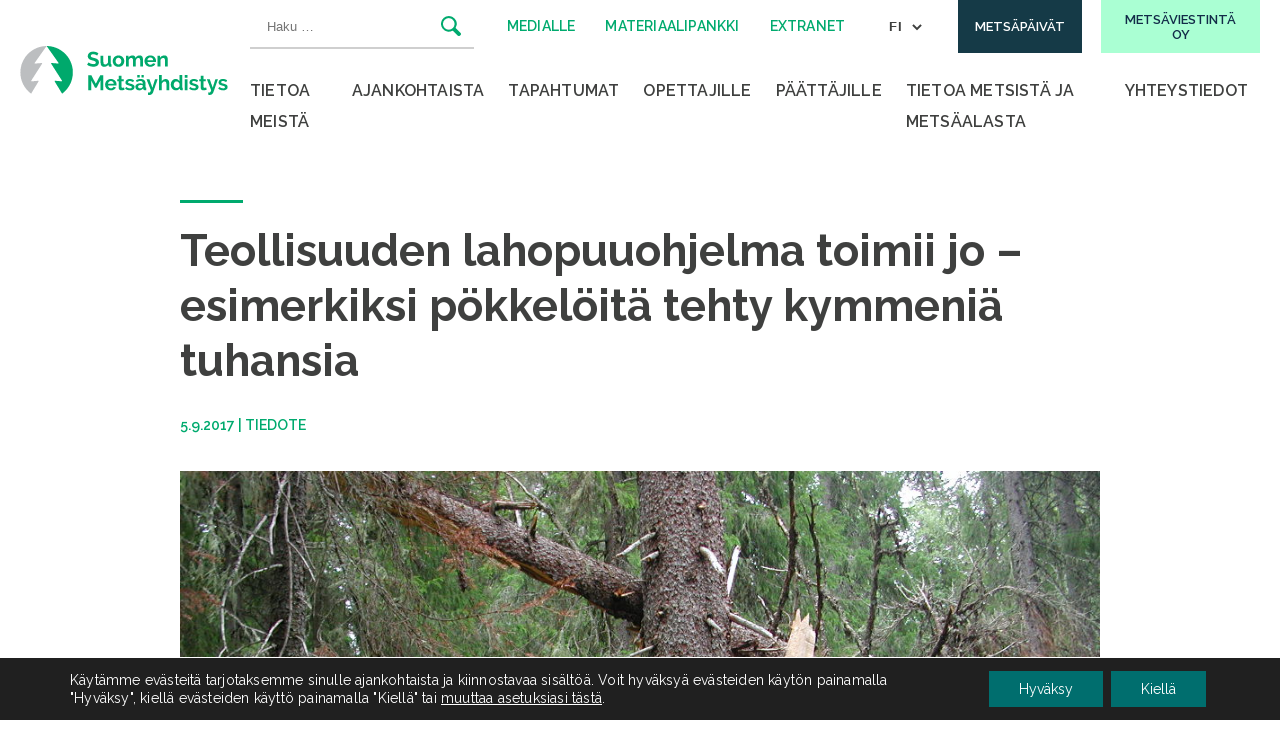

--- FILE ---
content_type: text/html; charset=UTF-8
request_url: https://smy.fi/teollisuuden-lahopuuohjelma-toimii-jo-esimerkiksi-pokkeloita-tehty-kymmenia-tuhansia/
body_size: 17094
content:
<!doctype html>
<html lang="fi">
<head>
	<meta charset="UTF-8">
	<meta name="viewport" content="width=device-width, height=device-height, initial-scale=1.0, minimum-scale=1.0, maximum-scale=5.0">
	<link rel="profile" href="https://gmpg.org/xfn/11">
  <link rel="icon" type="image/png" href="https://smy.fi/wp-content/themes/pt-smy-theme/assets/img/favicon-32x32.png">
	<meta name='robots' content='index, follow, max-image-preview:large, max-snippet:-1, max-video-preview:-1' />
	<style>img:is([sizes="auto" i], [sizes^="auto," i]) { contain-intrinsic-size: 3000px 1500px }</style>
	
	<!-- This site is optimized with the Yoast SEO plugin v25.9 - https://yoast.com/wordpress/plugins/seo/ -->
	<title>Teollisuuden lahopuuohjelma toimii jo – esimerkiksi pökkelöitä tehty kymmeniä tuhansia - Suomen Metsäyhdistys ry</title>
	<link rel="canonical" href="https://smy.fi/teollisuuden-lahopuuohjelma-toimii-jo-esimerkiksi-pokkeloita-tehty-kymmenia-tuhansia/" />
	<meta property="og:locale" content="fi_FI" />
	<meta property="og:type" content="article" />
	<meta property="og:title" content="Teollisuuden lahopuuohjelma toimii jo – esimerkiksi pökkelöitä tehty kymmeniä tuhansia - Suomen Metsäyhdistys ry" />
	<meta property="og:description" content="Metsäteollisuuden lahopuuohjelmassa tärkeintä on viestintä ja koulutus. Yritykset toteuttavat ohjelmaa kukin tavallaan, mutta kaikkien tavoitteena on luoda uutta ja turvata..." />
	<meta property="og:url" content="https://smy.fi/teollisuuden-lahopuuohjelma-toimii-jo-esimerkiksi-pokkeloita-tehty-kymmenia-tuhansia/" />
	<meta property="og:site_name" content="Suomen Metsäyhdistys ry" />
	<meta property="article:published_time" content="2017-09-05T04:05:52+00:00" />
	<meta property="article:modified_time" content="2022-10-05T06:51:29+00:00" />
	<meta property="og:image" content="https://smy.fi/wp-content/uploads/2022/10/TuulenkaatoKuvaErkkiOksanen.jpg" />
	<meta property="og:image:width" content="1024" />
	<meta property="og:image:height" content="768" />
	<meta property="og:image:type" content="image/jpeg" />
	<meta name="author" content="aste" />
	<meta name="twitter:card" content="summary_large_image" />
	<meta name="twitter:label1" content="Written by" />
	<meta name="twitter:data1" content="aste" />
	<meta name="twitter:label2" content="Est. reading time" />
	<meta name="twitter:data2" content="2 minuuttia" />
	<script type="application/ld+json" class="yoast-schema-graph">{"@context":"https://schema.org","@graph":[{"@type":"WebPage","@id":"https://smy.fi/teollisuuden-lahopuuohjelma-toimii-jo-esimerkiksi-pokkeloita-tehty-kymmenia-tuhansia/","url":"https://smy.fi/teollisuuden-lahopuuohjelma-toimii-jo-esimerkiksi-pokkeloita-tehty-kymmenia-tuhansia/","name":"Teollisuuden lahopuuohjelma toimii jo – esimerkiksi pökkelöitä tehty kymmeniä tuhansia - Suomen Metsäyhdistys ry","isPartOf":{"@id":"https://smy.fi/#website"},"primaryImageOfPage":{"@id":"https://smy.fi/teollisuuden-lahopuuohjelma-toimii-jo-esimerkiksi-pokkeloita-tehty-kymmenia-tuhansia/#primaryimage"},"image":{"@id":"https://smy.fi/teollisuuden-lahopuuohjelma-toimii-jo-esimerkiksi-pokkeloita-tehty-kymmenia-tuhansia/#primaryimage"},"thumbnailUrl":"https://smy.fi/wp-content/uploads/2022/10/TuulenkaatoKuvaErkkiOksanen.jpg","datePublished":"2017-09-05T04:05:52+00:00","dateModified":"2022-10-05T06:51:29+00:00","author":{"@id":"https://smy.fi/#/schema/person/dea5eab3adab038fa5dfbd0481e74f80"},"breadcrumb":{"@id":"https://smy.fi/teollisuuden-lahopuuohjelma-toimii-jo-esimerkiksi-pokkeloita-tehty-kymmenia-tuhansia/#breadcrumb"},"inLanguage":"fi","potentialAction":[{"@type":"ReadAction","target":["https://smy.fi/teollisuuden-lahopuuohjelma-toimii-jo-esimerkiksi-pokkeloita-tehty-kymmenia-tuhansia/"]}]},{"@type":"ImageObject","inLanguage":"fi","@id":"https://smy.fi/teollisuuden-lahopuuohjelma-toimii-jo-esimerkiksi-pokkeloita-tehty-kymmenia-tuhansia/#primaryimage","url":"https://smy.fi/wp-content/uploads/2022/10/TuulenkaatoKuvaErkkiOksanen.jpg","contentUrl":"https://smy.fi/wp-content/uploads/2022/10/TuulenkaatoKuvaErkkiOksanen.jpg","width":1024,"height":768},{"@type":"BreadcrumbList","@id":"https://smy.fi/teollisuuden-lahopuuohjelma-toimii-jo-esimerkiksi-pokkeloita-tehty-kymmenia-tuhansia/#breadcrumb","itemListElement":[{"@type":"ListItem","position":1,"name":"Etusivu","item":"https://smy.fi/"},{"@type":"ListItem","position":2,"name":"Teollisuuden lahopuuohjelma toimii jo – esimerkiksi pökkelöitä tehty kymmeniä tuhansia"}]},{"@type":"WebSite","@id":"https://smy.fi/#website","url":"https://smy.fi/","name":"Suomen Metsäyhdistys ry","description":"","potentialAction":[{"@type":"SearchAction","target":{"@type":"EntryPoint","urlTemplate":"https://smy.fi/?s={search_term_string}"},"query-input":{"@type":"PropertyValueSpecification","valueRequired":true,"valueName":"search_term_string"}}],"inLanguage":"fi"},{"@type":"Person","@id":"https://smy.fi/#/schema/person/dea5eab3adab038fa5dfbd0481e74f80","name":"aste","image":{"@type":"ImageObject","inLanguage":"fi","@id":"https://smy.fi/#/schema/person/image/","url":"https://secure.gravatar.com/avatar/d8cc97f4c4525f582f4e641e6e9a3c3534e241647fe26ceb5ced63d30c2d008b?s=96&d=mm&r=g","contentUrl":"https://secure.gravatar.com/avatar/d8cc97f4c4525f582f4e641e6e9a3c3534e241647fe26ceb5ced63d30c2d008b?s=96&d=mm&r=g","caption":"aste"},"url":"https://smy.fi/tekijä/aste/"}]}</script>
	<!-- / Yoast SEO plugin. -->


<link rel='dns-prefetch' href='//fonts.googleapis.com' />
<link rel='stylesheet' id='wp-block-library-css' href='https://smy.fi/wp-includes/css/dist/block-library/style.min.css?ver=6.8.3' type='text/css' media='all' />
<style id='wp-block-library-inline-css' type='text/css'>
.is-style-lead-text {  
	   font-size: 1.625rem;
      }
.is-style-arrow .wp-block-button__link {  
	   color: #00aa6e;
     background-color: #ffffff;
     border-radius: 0;
      }
.is-style-curlicue .wp-block-button__link {  
	   color: #ffffff;
     background-color: #00aa6e;
      }
</style>
<style id='classic-theme-styles-inline-css' type='text/css'>
/*! This file is auto-generated */
.wp-block-button__link{color:#fff;background-color:#32373c;border-radius:9999px;box-shadow:none;text-decoration:none;padding:calc(.667em + 2px) calc(1.333em + 2px);font-size:1.125em}.wp-block-file__button{background:#32373c;color:#fff;text-decoration:none}
</style>
<link rel='stylesheet' id='ulgm-gutenberg-blocks-css' href='https://smy.fi/wp-content/plugins/uncanny-learndash-groups/src/blocks/dist/index.css?ver=6.1.4' type='text/css' media='all' />
<style id='global-styles-inline-css' type='text/css'>
:root{--wp--preset--aspect-ratio--square: 1;--wp--preset--aspect-ratio--4-3: 4/3;--wp--preset--aspect-ratio--3-4: 3/4;--wp--preset--aspect-ratio--3-2: 3/2;--wp--preset--aspect-ratio--2-3: 2/3;--wp--preset--aspect-ratio--16-9: 16/9;--wp--preset--aspect-ratio--9-16: 9/16;--wp--preset--color--black: #000000;--wp--preset--color--cyan-bluish-gray: #abb8c3;--wp--preset--color--white: #ffffff;--wp--preset--color--pale-pink: #f78da7;--wp--preset--color--vivid-red: #cf2e2e;--wp--preset--color--luminous-vivid-orange: #ff6900;--wp--preset--color--luminous-vivid-amber: #fcb900;--wp--preset--color--light-green-cyan: #7bdcb5;--wp--preset--color--vivid-green-cyan: #00d084;--wp--preset--color--pale-cyan-blue: #8ed1fc;--wp--preset--color--vivid-cyan-blue: #0693e3;--wp--preset--color--vivid-purple: #9b51e0;--wp--preset--gradient--vivid-cyan-blue-to-vivid-purple: linear-gradient(135deg,rgba(6,147,227,1) 0%,rgb(155,81,224) 100%);--wp--preset--gradient--light-green-cyan-to-vivid-green-cyan: linear-gradient(135deg,rgb(122,220,180) 0%,rgb(0,208,130) 100%);--wp--preset--gradient--luminous-vivid-amber-to-luminous-vivid-orange: linear-gradient(135deg,rgba(252,185,0,1) 0%,rgba(255,105,0,1) 100%);--wp--preset--gradient--luminous-vivid-orange-to-vivid-red: linear-gradient(135deg,rgba(255,105,0,1) 0%,rgb(207,46,46) 100%);--wp--preset--gradient--very-light-gray-to-cyan-bluish-gray: linear-gradient(135deg,rgb(238,238,238) 0%,rgb(169,184,195) 100%);--wp--preset--gradient--cool-to-warm-spectrum: linear-gradient(135deg,rgb(74,234,220) 0%,rgb(151,120,209) 20%,rgb(207,42,186) 40%,rgb(238,44,130) 60%,rgb(251,105,98) 80%,rgb(254,248,76) 100%);--wp--preset--gradient--blush-light-purple: linear-gradient(135deg,rgb(255,206,236) 0%,rgb(152,150,240) 100%);--wp--preset--gradient--blush-bordeaux: linear-gradient(135deg,rgb(254,205,165) 0%,rgb(254,45,45) 50%,rgb(107,0,62) 100%);--wp--preset--gradient--luminous-dusk: linear-gradient(135deg,rgb(255,203,112) 0%,rgb(199,81,192) 50%,rgb(65,88,208) 100%);--wp--preset--gradient--pale-ocean: linear-gradient(135deg,rgb(255,245,203) 0%,rgb(182,227,212) 50%,rgb(51,167,181) 100%);--wp--preset--gradient--electric-grass: linear-gradient(135deg,rgb(202,248,128) 0%,rgb(113,206,126) 100%);--wp--preset--gradient--midnight: linear-gradient(135deg,rgb(2,3,129) 0%,rgb(40,116,252) 100%);--wp--preset--font-size--small: 13px;--wp--preset--font-size--medium: 20px;--wp--preset--font-size--large: 36px;--wp--preset--font-size--x-large: 42px;--wp--preset--spacing--20: 0.44rem;--wp--preset--spacing--30: 0.67rem;--wp--preset--spacing--40: 1rem;--wp--preset--spacing--50: 1.5rem;--wp--preset--spacing--60: 2.25rem;--wp--preset--spacing--70: 3.38rem;--wp--preset--spacing--80: 5.06rem;--wp--preset--shadow--natural: 6px 6px 9px rgba(0, 0, 0, 0.2);--wp--preset--shadow--deep: 12px 12px 50px rgba(0, 0, 0, 0.4);--wp--preset--shadow--sharp: 6px 6px 0px rgba(0, 0, 0, 0.2);--wp--preset--shadow--outlined: 6px 6px 0px -3px rgba(255, 255, 255, 1), 6px 6px rgba(0, 0, 0, 1);--wp--preset--shadow--crisp: 6px 6px 0px rgba(0, 0, 0, 1);}:where(.is-layout-flex){gap: 0.5em;}:where(.is-layout-grid){gap: 0.5em;}body .is-layout-flex{display: flex;}.is-layout-flex{flex-wrap: wrap;align-items: center;}.is-layout-flex > :is(*, div){margin: 0;}body .is-layout-grid{display: grid;}.is-layout-grid > :is(*, div){margin: 0;}:where(.wp-block-columns.is-layout-flex){gap: 2em;}:where(.wp-block-columns.is-layout-grid){gap: 2em;}:where(.wp-block-post-template.is-layout-flex){gap: 1.25em;}:where(.wp-block-post-template.is-layout-grid){gap: 1.25em;}.has-black-color{color: var(--wp--preset--color--black) !important;}.has-cyan-bluish-gray-color{color: var(--wp--preset--color--cyan-bluish-gray) !important;}.has-white-color{color: var(--wp--preset--color--white) !important;}.has-pale-pink-color{color: var(--wp--preset--color--pale-pink) !important;}.has-vivid-red-color{color: var(--wp--preset--color--vivid-red) !important;}.has-luminous-vivid-orange-color{color: var(--wp--preset--color--luminous-vivid-orange) !important;}.has-luminous-vivid-amber-color{color: var(--wp--preset--color--luminous-vivid-amber) !important;}.has-light-green-cyan-color{color: var(--wp--preset--color--light-green-cyan) !important;}.has-vivid-green-cyan-color{color: var(--wp--preset--color--vivid-green-cyan) !important;}.has-pale-cyan-blue-color{color: var(--wp--preset--color--pale-cyan-blue) !important;}.has-vivid-cyan-blue-color{color: var(--wp--preset--color--vivid-cyan-blue) !important;}.has-vivid-purple-color{color: var(--wp--preset--color--vivid-purple) !important;}.has-black-background-color{background-color: var(--wp--preset--color--black) !important;}.has-cyan-bluish-gray-background-color{background-color: var(--wp--preset--color--cyan-bluish-gray) !important;}.has-white-background-color{background-color: var(--wp--preset--color--white) !important;}.has-pale-pink-background-color{background-color: var(--wp--preset--color--pale-pink) !important;}.has-vivid-red-background-color{background-color: var(--wp--preset--color--vivid-red) !important;}.has-luminous-vivid-orange-background-color{background-color: var(--wp--preset--color--luminous-vivid-orange) !important;}.has-luminous-vivid-amber-background-color{background-color: var(--wp--preset--color--luminous-vivid-amber) !important;}.has-light-green-cyan-background-color{background-color: var(--wp--preset--color--light-green-cyan) !important;}.has-vivid-green-cyan-background-color{background-color: var(--wp--preset--color--vivid-green-cyan) !important;}.has-pale-cyan-blue-background-color{background-color: var(--wp--preset--color--pale-cyan-blue) !important;}.has-vivid-cyan-blue-background-color{background-color: var(--wp--preset--color--vivid-cyan-blue) !important;}.has-vivid-purple-background-color{background-color: var(--wp--preset--color--vivid-purple) !important;}.has-black-border-color{border-color: var(--wp--preset--color--black) !important;}.has-cyan-bluish-gray-border-color{border-color: var(--wp--preset--color--cyan-bluish-gray) !important;}.has-white-border-color{border-color: var(--wp--preset--color--white) !important;}.has-pale-pink-border-color{border-color: var(--wp--preset--color--pale-pink) !important;}.has-vivid-red-border-color{border-color: var(--wp--preset--color--vivid-red) !important;}.has-luminous-vivid-orange-border-color{border-color: var(--wp--preset--color--luminous-vivid-orange) !important;}.has-luminous-vivid-amber-border-color{border-color: var(--wp--preset--color--luminous-vivid-amber) !important;}.has-light-green-cyan-border-color{border-color: var(--wp--preset--color--light-green-cyan) !important;}.has-vivid-green-cyan-border-color{border-color: var(--wp--preset--color--vivid-green-cyan) !important;}.has-pale-cyan-blue-border-color{border-color: var(--wp--preset--color--pale-cyan-blue) !important;}.has-vivid-cyan-blue-border-color{border-color: var(--wp--preset--color--vivid-cyan-blue) !important;}.has-vivid-purple-border-color{border-color: var(--wp--preset--color--vivid-purple) !important;}.has-vivid-cyan-blue-to-vivid-purple-gradient-background{background: var(--wp--preset--gradient--vivid-cyan-blue-to-vivid-purple) !important;}.has-light-green-cyan-to-vivid-green-cyan-gradient-background{background: var(--wp--preset--gradient--light-green-cyan-to-vivid-green-cyan) !important;}.has-luminous-vivid-amber-to-luminous-vivid-orange-gradient-background{background: var(--wp--preset--gradient--luminous-vivid-amber-to-luminous-vivid-orange) !important;}.has-luminous-vivid-orange-to-vivid-red-gradient-background{background: var(--wp--preset--gradient--luminous-vivid-orange-to-vivid-red) !important;}.has-very-light-gray-to-cyan-bluish-gray-gradient-background{background: var(--wp--preset--gradient--very-light-gray-to-cyan-bluish-gray) !important;}.has-cool-to-warm-spectrum-gradient-background{background: var(--wp--preset--gradient--cool-to-warm-spectrum) !important;}.has-blush-light-purple-gradient-background{background: var(--wp--preset--gradient--blush-light-purple) !important;}.has-blush-bordeaux-gradient-background{background: var(--wp--preset--gradient--blush-bordeaux) !important;}.has-luminous-dusk-gradient-background{background: var(--wp--preset--gradient--luminous-dusk) !important;}.has-pale-ocean-gradient-background{background: var(--wp--preset--gradient--pale-ocean) !important;}.has-electric-grass-gradient-background{background: var(--wp--preset--gradient--electric-grass) !important;}.has-midnight-gradient-background{background: var(--wp--preset--gradient--midnight) !important;}.has-small-font-size{font-size: var(--wp--preset--font-size--small) !important;}.has-medium-font-size{font-size: var(--wp--preset--font-size--medium) !important;}.has-large-font-size{font-size: var(--wp--preset--font-size--large) !important;}.has-x-large-font-size{font-size: var(--wp--preset--font-size--x-large) !important;}
:where(.wp-block-post-template.is-layout-flex){gap: 1.25em;}:where(.wp-block-post-template.is-layout-grid){gap: 1.25em;}
:where(.wp-block-columns.is-layout-flex){gap: 2em;}:where(.wp-block-columns.is-layout-grid){gap: 2em;}
:root :where(.wp-block-pullquote){font-size: 1.5em;line-height: 1.6;}
</style>
<link rel='stylesheet' id='baguettebox-css-css' href='https://smy.fi/wp-content/plugins/gallery-block-lightbox/dist/baguetteBox.min.css?ver=1.12.0' type='text/css' media='all' />
<link rel='stylesheet' id='learndash_quiz_front_css-css' href='//smy.fi/wp-content/plugins/sfwd-lms/themes/legacy/templates/learndash_quiz_front.min.css?ver=4.25.2' type='text/css' media='all' />
<link rel='stylesheet' id='dashicons-css' href='https://smy.fi/wp-includes/css/dashicons.min.css?ver=6.8.3' type='text/css' media='all' />
<link rel='stylesheet' id='learndash-css' href='//smy.fi/wp-content/plugins/sfwd-lms/src/assets/dist/css/styles.css?ver=4.25.2' type='text/css' media='all' />
<link rel='stylesheet' id='jquery-dropdown-css-css' href='//smy.fi/wp-content/plugins/sfwd-lms/assets/css/jquery.dropdown.min.css?ver=4.25.2' type='text/css' media='all' />
<link rel='stylesheet' id='learndash_lesson_video-css' href='//smy.fi/wp-content/plugins/sfwd-lms/themes/legacy/templates/learndash_lesson_video.min.css?ver=4.25.2' type='text/css' media='all' />
<link rel='stylesheet' id='learndash-admin-bar-css' href='https://smy.fi/wp-content/plugins/sfwd-lms/src/assets/dist/css/admin-bar/styles.css?ver=4.25.2' type='text/css' media='all' />
<link rel='stylesheet' id='google-fonts-css' href='https://fonts.googleapis.com/css2?family=Raleway%3Aital%2Cwght%400%2C400%3B0%2C600%3B0%2C700%3B1%2C400%3B1%2C600&#038;display=swap&#038;ver=6.8.3' type='text/css' media='all' />
<link rel='stylesheet' id='owl-style-css' href='https://smy.fi/wp-content/themes/pt-smy-theme/assets/js/owlcarousel/assets/owl.carousel.min.css?ver=6.8.3' type='text/css' media='all' />
<link rel='stylesheet' id='owl-theme-style-css' href='https://smy.fi/wp-content/themes/pt-smy-theme/assets/js/owlcarousel/assets/owl.theme.default.min.css?ver=6.8.3' type='text/css' media='all' />
<link rel='stylesheet' id='aste-style-css' href='https://smy.fi/wp-content/themes/pt-smy-theme/dist/styles.css?ver=1758093786' type='text/css' media='all' />
<link rel='stylesheet' id='learndash-front-css' href='//smy.fi/wp-content/plugins/sfwd-lms/themes/ld30/assets/css/learndash.min.css?ver=4.25.2' type='text/css' media='all' />
<style id='learndash-front-inline-css' type='text/css'>
		.learndash-wrapper .ld-item-list .ld-item-list-item.ld-is-next,
		.learndash-wrapper .wpProQuiz_content .wpProQuiz_questionListItem label:focus-within {
			border-color: #00aa6e;
		}

		/*
		.learndash-wrapper a:not(.ld-button):not(#quiz_continue_link):not(.ld-focus-menu-link):not(.btn-blue):not(#quiz_continue_link):not(.ld-js-register-account):not(#ld-focus-mode-course-heading):not(#btn-join):not(.ld-item-name):not(.ld-table-list-item-preview):not(.ld-lesson-item-preview-heading),
		 */

		.learndash-wrapper .ld-breadcrumbs a,
		.learndash-wrapper .ld-lesson-item.ld-is-current-lesson .ld-lesson-item-preview-heading,
		.learndash-wrapper .ld-lesson-item.ld-is-current-lesson .ld-lesson-title,
		.learndash-wrapper .ld-primary-color-hover:hover,
		.learndash-wrapper .ld-primary-color,
		.learndash-wrapper .ld-primary-color-hover:hover,
		.learndash-wrapper .ld-primary-color,
		.learndash-wrapper .ld-tabs .ld-tabs-navigation .ld-tab.ld-active,
		.learndash-wrapper .ld-button.ld-button-transparent,
		.learndash-wrapper .ld-button.ld-button-reverse,
		.learndash-wrapper .ld-icon-certificate,
		.learndash-wrapper .ld-login-modal .ld-login-modal-login .ld-modal-heading,
		#wpProQuiz_user_content a,
		.learndash-wrapper .ld-item-list .ld-item-list-item a.ld-item-name:hover,
		.learndash-wrapper .ld-focus-comments__heading-actions .ld-expand-button,
		.learndash-wrapper .ld-focus-comments__heading a,
		.learndash-wrapper .ld-focus-comments .comment-respond a,
		.learndash-wrapper .ld-focus-comment .ld-comment-reply a.comment-reply-link:hover,
		.learndash-wrapper .ld-expand-button.ld-button-alternate {
			color: #00aa6e !important;
		}

		.learndash-wrapper .ld-focus-comment.bypostauthor>.ld-comment-wrapper,
		.learndash-wrapper .ld-focus-comment.role-group_leader>.ld-comment-wrapper,
		.learndash-wrapper .ld-focus-comment.role-administrator>.ld-comment-wrapper {
			background-color:rgba(0, 170, 110, 0.03) !important;
		}


		.learndash-wrapper .ld-primary-background,
		.learndash-wrapper .ld-tabs .ld-tabs-navigation .ld-tab.ld-active:after {
			background: #00aa6e !important;
		}



		.learndash-wrapper .ld-course-navigation .ld-lesson-item.ld-is-current-lesson .ld-status-incomplete,
		.learndash-wrapper .ld-focus-comment.bypostauthor:not(.ptype-sfwd-assignment) >.ld-comment-wrapper>.ld-comment-avatar img,
		.learndash-wrapper .ld-focus-comment.role-group_leader>.ld-comment-wrapper>.ld-comment-avatar img,
		.learndash-wrapper .ld-focus-comment.role-administrator>.ld-comment-wrapper>.ld-comment-avatar img {
			border-color: #00aa6e !important;
		}



		.learndash-wrapper .ld-loading::before {
			border-top:3px solid #00aa6e !important;
		}

		.learndash-wrapper .ld-button:hover:not([disabled]):not(.ld-button-transparent):not(.ld--ignore-inline-css),
		#learndash-tooltips .ld-tooltip:after,
		#learndash-tooltips .ld-tooltip,
		.ld-tooltip:not(.ld-tooltip--modern) [role="tooltip"],
		.learndash-wrapper .ld-primary-background,
		.learndash-wrapper .btn-join:not(.ld--ignore-inline-css),
		.learndash-wrapper #btn-join:not(.ld--ignore-inline-css),
		.learndash-wrapper .ld-button:not([disabled]):not(.ld-button-reverse):not(.ld-button-transparent):not(.ld--ignore-inline-css),
		.learndash-wrapper .ld-expand-button:not([disabled]),
		.learndash-wrapper .wpProQuiz_content .wpProQuiz_button:not([disabled]):not(.wpProQuiz_button_reShowQuestion):not(.wpProQuiz_button_restartQuiz),
		.learndash-wrapper .wpProQuiz_content .wpProQuiz_button2:not([disabled]),
		.learndash-wrapper .ld-focus .ld-focus-sidebar .ld-course-navigation-heading,
		.learndash-wrapper .ld-focus-comments .form-submit #submit,
		.learndash-wrapper .ld-login-modal input[type='submit']:not([disabled]),
		.learndash-wrapper .ld-login-modal .ld-login-modal-register:not([disabled]),
		.learndash-wrapper .wpProQuiz_content .wpProQuiz_certificate a.btn-blue:not([disabled]),
		.learndash-wrapper .ld-focus .ld-focus-header .ld-user-menu .ld-user-menu-items a:not([disabled]),
		#wpProQuiz_user_content table.wp-list-table thead th,
		#wpProQuiz_overlay_close:not([disabled]),
		.learndash-wrapper .ld-expand-button.ld-button-alternate:not([disabled]) .ld-icon {
			background-color: #00aa6e !important;
			color: #000000;
		}

		.learndash-wrapper .ld-focus .ld-focus-sidebar .ld-focus-sidebar-trigger:not([disabled]):not(:hover):not(:focus) .ld-icon {
			background-color: #00aa6e;
		}

		.learndash-wrapper .ld-focus .ld-focus-sidebar .ld-focus-sidebar-trigger:hover .ld-icon,
		.learndash-wrapper .ld-focus .ld-focus-sidebar .ld-focus-sidebar-trigger:focus .ld-icon {
			border-color: #00aa6e;
			color: #00aa6e;
		}

		.learndash-wrapper .ld-button:focus:not(.ld-button-transparent):not(.ld--ignore-inline-css),
		.learndash-wrapper .btn-join:focus:not(.ld--ignore-inline-css),
		.learndash-wrapper #btn-join:focus:not(.ld--ignore-inline-css),
		.learndash-wrapper .ld-expand-button:focus,
		.learndash-wrapper .wpProQuiz_content .wpProQuiz_button:not(.wpProQuiz_button_reShowQuestion):focus:not(.wpProQuiz_button_restartQuiz),
		.learndash-wrapper .wpProQuiz_content .wpProQuiz_button2:focus,
		.learndash-wrapper .ld-focus-comments .form-submit #submit,
		.learndash-wrapper .ld-login-modal input[type='submit']:focus,
		.learndash-wrapper .ld-login-modal .ld-login-modal-register:focus,
		.learndash-wrapper .wpProQuiz_content .wpProQuiz_certificate a.btn-blue:focus {
			opacity: 0.75; /* Replicates the hover/focus states pre-4.21.3. */
			outline-color: #00aa6e;
		}

		.learndash-wrapper .ld-button:hover:not(.ld-button-transparent):not(.ld--ignore-inline-css),
		.learndash-wrapper .btn-join:hover:not(.ld--ignore-inline-css),
		.learndash-wrapper #btn-join:hover:not(.ld--ignore-inline-css),
		.learndash-wrapper .ld-expand-button:hover,
		.learndash-wrapper .wpProQuiz_content .wpProQuiz_button:not(.wpProQuiz_button_reShowQuestion):hover:not(.wpProQuiz_button_restartQuiz),
		.learndash-wrapper .wpProQuiz_content .wpProQuiz_button2:hover,
		.learndash-wrapper .ld-focus-comments .form-submit #submit,
		.learndash-wrapper .ld-login-modal input[type='submit']:hover,
		.learndash-wrapper .ld-login-modal .ld-login-modal-register:hover,
		.learndash-wrapper .wpProQuiz_content .wpProQuiz_certificate a.btn-blue:hover {
			background-color: #00aa6e; /* Replicates the hover/focus states pre-4.21.3. */
			opacity: 0.85; /* Replicates the hover/focus states pre-4.21.3. */
		}

		.learndash-wrapper .ld-item-list .ld-item-search .ld-closer:focus {
			border-color: #00aa6e;
		}

		.learndash-wrapper .ld-focus .ld-focus-header .ld-user-menu .ld-user-menu-items:before {
			border-bottom-color: #00aa6e !important;
		}

		.learndash-wrapper .ld-button.ld-button-transparent:hover {
			background: transparent !important;
		}

		.learndash-wrapper .ld-button.ld-button-transparent:focus {
			outline-color: #00aa6e;
		}

		.learndash-wrapper .ld-focus .ld-focus-header .sfwd-mark-complete .learndash_mark_complete_button:not(.ld--ignore-inline-css),
		.learndash-wrapper .ld-focus .ld-focus-header #sfwd-mark-complete #learndash_mark_complete_button,
		.learndash-wrapper .ld-button.ld-button-transparent,
		.learndash-wrapper .ld-button.ld-button-alternate,
		.learndash-wrapper .ld-expand-button.ld-button-alternate {
			background-color:transparent !important;
		}

		.learndash-wrapper .ld-focus-header .ld-user-menu .ld-user-menu-items a,
		.learndash-wrapper .ld-button.ld-button-reverse:hover,
		.learndash-wrapper .ld-alert-success .ld-alert-icon.ld-icon-certificate,
		.learndash-wrapper .ld-alert-warning .ld-button,
		.learndash-wrapper .ld-primary-background.ld-status {
			color:white !important;
		}

		.learndash-wrapper .ld-status.ld-status-unlocked {
			background-color: rgba(0,170,110,0.2) !important;
			color: #00aa6e !important;
		}

		.learndash-wrapper .wpProQuiz_content .wpProQuiz_addToplist {
			background-color: rgba(0,170,110,0.1) !important;
			border: 1px solid #00aa6e !important;
		}

		.learndash-wrapper .wpProQuiz_content .wpProQuiz_toplistTable th {
			background: #00aa6e !important;
		}

		.learndash-wrapper .wpProQuiz_content .wpProQuiz_toplistTrOdd {
			background-color: rgba(0,170,110,0.1) !important;
		}


		.learndash-wrapper .wpProQuiz_content .wpProQuiz_time_limit .wpProQuiz_progress {
			background-color: #00aa6e !important;
		}
		
		.learndash-wrapper #quiz_continue_link,
		.learndash-wrapper .ld-secondary-background,
		.learndash-wrapper .learndash_mark_complete_button:not(.ld--ignore-inline-css),
		.learndash-wrapper #learndash_mark_complete_button,
		.learndash-wrapper .ld-status-complete,
		.learndash-wrapper .ld-alert-success .ld-button,
		.learndash-wrapper .ld-alert-success .ld-alert-icon {
			background-color: #145050 !important;
		}

		.learndash-wrapper #quiz_continue_link:focus,
		.learndash-wrapper .learndash_mark_complete_button:focus:not(.ld--ignore-inline-css),
		.learndash-wrapper #learndash_mark_complete_button:focus,
		.learndash-wrapper .ld-alert-success .ld-button:focus {
			outline-color: #145050;
		}

		.learndash-wrapper .wpProQuiz_content a#quiz_continue_link {
			background-color: #145050 !important;
		}

		.learndash-wrapper .wpProQuiz_content a#quiz_continue_link:focus {
			outline-color: #145050;
		}

		.learndash-wrapper .course_progress .sending_progress_bar {
			background: #145050 !important;
		}

		.learndash-wrapper .wpProQuiz_content .wpProQuiz_button_reShowQuestion:hover, .learndash-wrapper .wpProQuiz_content .wpProQuiz_button_restartQuiz:hover {
			background-color: #145050 !important;
			opacity: 0.75;
		}

		.learndash-wrapper .wpProQuiz_content .wpProQuiz_button_reShowQuestion:focus,
		.learndash-wrapper .wpProQuiz_content .wpProQuiz_button_restartQuiz:focus {
			outline-color: #145050;
		}

		.learndash-wrapper .ld-secondary-color-hover:hover,
		.learndash-wrapper .ld-secondary-color,
		.learndash-wrapper .ld-focus .ld-focus-header .sfwd-mark-complete .learndash_mark_complete_button:not(.ld--ignore-inline-css),
		.learndash-wrapper .ld-focus .ld-focus-header #sfwd-mark-complete #learndash_mark_complete_button,
		.learndash-wrapper .ld-focus .ld-focus-header .sfwd-mark-complete:after {
			color: #145050 !important;
		}

		.learndash-wrapper .ld-secondary-in-progress-icon {
			border-left-color: #145050 !important;
			border-top-color: #145050 !important;
		}

		.learndash-wrapper .ld-alert-success {
			border-color: #145050;
			background-color: transparent !important;
			color: #145050;
		}

		
</style>
<link rel='stylesheet' id='moove_gdpr_frontend-css' href='https://smy.fi/wp-content/plugins/gdpr-cookie-compliance/dist/styles/gdpr-main-nf.css?ver=4.16.1' type='text/css' media='all' />
<style id='moove_gdpr_frontend-inline-css' type='text/css'>
				#moove_gdpr_cookie_modal .moove-gdpr-modal-content .moove-gdpr-tab-main h3.tab-title, 
				#moove_gdpr_cookie_modal .moove-gdpr-modal-content .moove-gdpr-tab-main span.tab-title,
				#moove_gdpr_cookie_modal .moove-gdpr-modal-content .moove-gdpr-modal-left-content #moove-gdpr-menu li a, 
				#moove_gdpr_cookie_modal .moove-gdpr-modal-content .moove-gdpr-modal-left-content #moove-gdpr-menu li button,
				#moove_gdpr_cookie_modal .moove-gdpr-modal-content .moove-gdpr-modal-left-content .moove-gdpr-branding-cnt a,
				#moove_gdpr_cookie_modal .moove-gdpr-modal-content .moove-gdpr-modal-footer-content .moove-gdpr-button-holder a.mgbutton, 
				#moove_gdpr_cookie_modal .moove-gdpr-modal-content .moove-gdpr-modal-footer-content .moove-gdpr-button-holder button.mgbutton,
				#moove_gdpr_cookie_modal .cookie-switch .cookie-slider:after, 
				#moove_gdpr_cookie_modal .cookie-switch .slider:after, 
				#moove_gdpr_cookie_modal .switch .cookie-slider:after, 
				#moove_gdpr_cookie_modal .switch .slider:after,
				#moove_gdpr_cookie_info_bar .moove-gdpr-info-bar-container .moove-gdpr-info-bar-content p, 
				#moove_gdpr_cookie_info_bar .moove-gdpr-info-bar-container .moove-gdpr-info-bar-content p a,
				#moove_gdpr_cookie_info_bar .moove-gdpr-info-bar-container .moove-gdpr-info-bar-content a.mgbutton, 
				#moove_gdpr_cookie_info_bar .moove-gdpr-info-bar-container .moove-gdpr-info-bar-content button.mgbutton,
				#moove_gdpr_cookie_modal .moove-gdpr-modal-content .moove-gdpr-tab-main .moove-gdpr-tab-main-content h1, 
				#moove_gdpr_cookie_modal .moove-gdpr-modal-content .moove-gdpr-tab-main .moove-gdpr-tab-main-content h2, 
				#moove_gdpr_cookie_modal .moove-gdpr-modal-content .moove-gdpr-tab-main .moove-gdpr-tab-main-content h3, 
				#moove_gdpr_cookie_modal .moove-gdpr-modal-content .moove-gdpr-tab-main .moove-gdpr-tab-main-content h4, 
				#moove_gdpr_cookie_modal .moove-gdpr-modal-content .moove-gdpr-tab-main .moove-gdpr-tab-main-content h5, 
				#moove_gdpr_cookie_modal .moove-gdpr-modal-content .moove-gdpr-tab-main .moove-gdpr-tab-main-content h6,
				#moove_gdpr_cookie_modal .moove-gdpr-modal-content.moove_gdpr_modal_theme_v2 .moove-gdpr-modal-title .tab-title,
				#moove_gdpr_cookie_modal .moove-gdpr-modal-content.moove_gdpr_modal_theme_v2 .moove-gdpr-tab-main h3.tab-title, 
				#moove_gdpr_cookie_modal .moove-gdpr-modal-content.moove_gdpr_modal_theme_v2 .moove-gdpr-tab-main span.tab-title,
				#moove_gdpr_cookie_modal .moove-gdpr-modal-content.moove_gdpr_modal_theme_v2 .moove-gdpr-branding-cnt a {
				 	font-weight: inherit				}
			#moove_gdpr_cookie_modal,#moove_gdpr_cookie_info_bar,.gdpr_cookie_settings_shortcode_content{font-family:inherit}#moove_gdpr_save_popup_settings_button{background-color:#373737;color:#fff}#moove_gdpr_save_popup_settings_button:hover{background-color:#000}#moove_gdpr_cookie_info_bar .moove-gdpr-info-bar-container .moove-gdpr-info-bar-content a.mgbutton,#moove_gdpr_cookie_info_bar .moove-gdpr-info-bar-container .moove-gdpr-info-bar-content button.mgbutton{background-color:#006e6e}#moove_gdpr_cookie_modal .moove-gdpr-modal-content .moove-gdpr-modal-footer-content .moove-gdpr-button-holder a.mgbutton,#moove_gdpr_cookie_modal .moove-gdpr-modal-content .moove-gdpr-modal-footer-content .moove-gdpr-button-holder button.mgbutton,.gdpr_cookie_settings_shortcode_content .gdpr-shr-button.button-green{background-color:#006e6e;border-color:#006e6e}#moove_gdpr_cookie_modal .moove-gdpr-modal-content .moove-gdpr-modal-footer-content .moove-gdpr-button-holder a.mgbutton:hover,#moove_gdpr_cookie_modal .moove-gdpr-modal-content .moove-gdpr-modal-footer-content .moove-gdpr-button-holder button.mgbutton:hover,.gdpr_cookie_settings_shortcode_content .gdpr-shr-button.button-green:hover{background-color:#fff;color:#006e6e}#moove_gdpr_cookie_modal .moove-gdpr-modal-content .moove-gdpr-modal-close i,#moove_gdpr_cookie_modal .moove-gdpr-modal-content .moove-gdpr-modal-close span.gdpr-icon{background-color:#006e6e;border:1px solid #006e6e}#moove_gdpr_cookie_info_bar span.change-settings-button.focus-g,#moove_gdpr_cookie_info_bar span.change-settings-button:focus,#moove_gdpr_cookie_info_bar button.change-settings-button.focus-g,#moove_gdpr_cookie_info_bar button.change-settings-button:focus{-webkit-box-shadow:0 0 1px 3px #006e6e;-moz-box-shadow:0 0 1px 3px #006e6e;box-shadow:0 0 1px 3px #006e6e}#moove_gdpr_cookie_modal .moove-gdpr-modal-content .moove-gdpr-modal-close i:hover,#moove_gdpr_cookie_modal .moove-gdpr-modal-content .moove-gdpr-modal-close span.gdpr-icon:hover,#moove_gdpr_cookie_info_bar span[data-href]>u.change-settings-button{color:#006e6e}#moove_gdpr_cookie_modal .moove-gdpr-modal-content .moove-gdpr-modal-left-content #moove-gdpr-menu li.menu-item-selected a span.gdpr-icon,#moove_gdpr_cookie_modal .moove-gdpr-modal-content .moove-gdpr-modal-left-content #moove-gdpr-menu li.menu-item-selected button span.gdpr-icon{color:inherit}#moove_gdpr_cookie_modal .moove-gdpr-modal-content .moove-gdpr-modal-left-content #moove-gdpr-menu li a span.gdpr-icon,#moove_gdpr_cookie_modal .moove-gdpr-modal-content .moove-gdpr-modal-left-content #moove-gdpr-menu li button span.gdpr-icon{color:inherit}#moove_gdpr_cookie_modal .gdpr-acc-link{line-height:0;font-size:0;color:transparent;position:absolute}#moove_gdpr_cookie_modal .moove-gdpr-modal-content .moove-gdpr-modal-close:hover i,#moove_gdpr_cookie_modal .moove-gdpr-modal-content .moove-gdpr-modal-left-content #moove-gdpr-menu li a,#moove_gdpr_cookie_modal .moove-gdpr-modal-content .moove-gdpr-modal-left-content #moove-gdpr-menu li button,#moove_gdpr_cookie_modal .moove-gdpr-modal-content .moove-gdpr-modal-left-content #moove-gdpr-menu li button i,#moove_gdpr_cookie_modal .moove-gdpr-modal-content .moove-gdpr-modal-left-content #moove-gdpr-menu li a i,#moove_gdpr_cookie_modal .moove-gdpr-modal-content .moove-gdpr-tab-main .moove-gdpr-tab-main-content a:hover,#moove_gdpr_cookie_info_bar.moove-gdpr-dark-scheme .moove-gdpr-info-bar-container .moove-gdpr-info-bar-content a.mgbutton:hover,#moove_gdpr_cookie_info_bar.moove-gdpr-dark-scheme .moove-gdpr-info-bar-container .moove-gdpr-info-bar-content button.mgbutton:hover,#moove_gdpr_cookie_info_bar.moove-gdpr-dark-scheme .moove-gdpr-info-bar-container .moove-gdpr-info-bar-content a:hover,#moove_gdpr_cookie_info_bar.moove-gdpr-dark-scheme .moove-gdpr-info-bar-container .moove-gdpr-info-bar-content button:hover,#moove_gdpr_cookie_info_bar.moove-gdpr-dark-scheme .moove-gdpr-info-bar-container .moove-gdpr-info-bar-content span.change-settings-button:hover,#moove_gdpr_cookie_info_bar.moove-gdpr-dark-scheme .moove-gdpr-info-bar-container .moove-gdpr-info-bar-content button.change-settings-button:hover,#moove_gdpr_cookie_info_bar.moove-gdpr-dark-scheme .moove-gdpr-info-bar-container .moove-gdpr-info-bar-content u.change-settings-button:hover,#moove_gdpr_cookie_info_bar span[data-href]>u.change-settings-button,#moove_gdpr_cookie_info_bar.moove-gdpr-dark-scheme .moove-gdpr-info-bar-container .moove-gdpr-info-bar-content a.mgbutton.focus-g,#moove_gdpr_cookie_info_bar.moove-gdpr-dark-scheme .moove-gdpr-info-bar-container .moove-gdpr-info-bar-content button.mgbutton.focus-g,#moove_gdpr_cookie_info_bar.moove-gdpr-dark-scheme .moove-gdpr-info-bar-container .moove-gdpr-info-bar-content a.focus-g,#moove_gdpr_cookie_info_bar.moove-gdpr-dark-scheme .moove-gdpr-info-bar-container .moove-gdpr-info-bar-content button.focus-g,#moove_gdpr_cookie_info_bar.moove-gdpr-dark-scheme .moove-gdpr-info-bar-container .moove-gdpr-info-bar-content a.mgbutton:focus,#moove_gdpr_cookie_info_bar.moove-gdpr-dark-scheme .moove-gdpr-info-bar-container .moove-gdpr-info-bar-content button.mgbutton:focus,#moove_gdpr_cookie_info_bar.moove-gdpr-dark-scheme .moove-gdpr-info-bar-container .moove-gdpr-info-bar-content a:focus,#moove_gdpr_cookie_info_bar.moove-gdpr-dark-scheme .moove-gdpr-info-bar-container .moove-gdpr-info-bar-content button:focus,#moove_gdpr_cookie_info_bar.moove-gdpr-dark-scheme .moove-gdpr-info-bar-container .moove-gdpr-info-bar-content span.change-settings-button.focus-g,span.change-settings-button:focus,button.change-settings-button.focus-g,button.change-settings-button:focus,#moove_gdpr_cookie_info_bar.moove-gdpr-dark-scheme .moove-gdpr-info-bar-container .moove-gdpr-info-bar-content u.change-settings-button.focus-g,#moove_gdpr_cookie_info_bar.moove-gdpr-dark-scheme .moove-gdpr-info-bar-container .moove-gdpr-info-bar-content u.change-settings-button:focus{color:#006e6e}#moove_gdpr_cookie_modal .moove-gdpr-branding.focus-g span,#moove_gdpr_cookie_modal .moove-gdpr-modal-content .moove-gdpr-tab-main a.focus-g{color:#006e6e}#moove_gdpr_cookie_modal.gdpr_lightbox-hide{display:none}#moove_gdpr_cookie_info_bar .moove-gdpr-info-bar-container .moove-gdpr-info-bar-content a.mgbutton,#moove_gdpr_cookie_info_bar .moove-gdpr-info-bar-container .moove-gdpr-info-bar-content button.mgbutton,#moove_gdpr_cookie_modal .moove-gdpr-modal-content .moove-gdpr-modal-footer-content .moove-gdpr-button-holder a.mgbutton,#moove_gdpr_cookie_modal .moove-gdpr-modal-content .moove-gdpr-modal-footer-content .moove-gdpr-button-holder button.mgbutton,.gdpr-shr-button,#moove_gdpr_cookie_info_bar .moove-gdpr-infobar-close-btn{border-radius:0}
</style>
<script type="text/javascript" src="https://smy.fi/wp-includes/js/jquery/jquery.min.js?ver=3.7.1" id="jquery-core-js"></script>
<script type="text/javascript" src="https://smy.fi/wp-includes/js/jquery/jquery-migrate.min.js?ver=3.4.1" id="jquery-migrate-js"></script>
<link rel="https://api.w.org/" href="https://smy.fi/wp-json/" /><link rel="alternate" title="JSON" type="application/json" href="https://smy.fi/wp-json/wp/v2/posts/2075" /><link rel='shortlink' href='https://smy.fi/?p=2075' />
<link rel="alternate" title="oEmbed (JSON)" type="application/json+oembed" href="https://smy.fi/wp-json/oembed/1.0/embed?url=https%3A%2F%2Fsmy.fi%2Fteollisuuden-lahopuuohjelma-toimii-jo-esimerkiksi-pokkeloita-tehty-kymmenia-tuhansia%2F" />
<link rel="alternate" title="oEmbed (XML)" type="text/xml+oembed" href="https://smy.fi/wp-json/oembed/1.0/embed?url=https%3A%2F%2Fsmy.fi%2Fteollisuuden-lahopuuohjelma-toimii-jo-esimerkiksi-pokkeloita-tehty-kymmenia-tuhansia%2F&#038;format=xml" />
<style type="text/css">.recentcomments a{display:inline !important;padding:0 !important;margin:0 !important;}</style>		<style type="text/css" id="wp-custom-css">
			@media screen and (max-width: 640px) {
	.ld-login-modal-login {
		order: 1;
	}
}

.page-id-18489 .wpProQuiz_description {
			display: none;
}		</style>
		</head>

<body class="wp-singular post-template-default single single-post postid-2075 single-format-standard wp-theme-pt-smy-theme post-teollisuuden-lahopuuohjelma-toimii-jo-esimerkiksi-pokkeloita-tehty-kymmenia-tuhansia">
<div id="page" class="site">
<header class="site-header">
<div class="site-header__container">
<!-- logo -->
  <div class="site-header__logocontainer">
    <a class="screen-reader-text" href="#main">Siirry suoraan sisältöön</a>
    <a class="site-header__logo " title="Suomen Metsäyhdistys ry — Etusivulle" href="https://smy.fi/"> </a> 
  </div>
  
<!-- navigation -->

  <div class="site-header__navcontainer">
    <div class="site-header__navline-1">
    <form role="search" method="get" class="search-form" action="https://smy.fi/">
				<label>
					<span class="screen-reader-text">Haku:</span>
					<input type="search" class="search-field" placeholder="Haku &hellip;" value="" name="s" />
				</label>
				<input type="submit" class="search-submit" value="Hae" />
			</form>      <nav aria-label="Pikalinkit" class="topnav">
        <div class="menu-top-menu-fi-container"><ul id="top-menu" class="menu"><li id="menu-item-218" class="menu-item menu-item-type-post_type menu-item-object-page menu-item-218"><a href="https://smy.fi/medialle/">Medialle</a></li>
<li id="menu-item-18" class="menu-item menu-item-type-post_type menu-item-object-page menu-item-18"><a href="https://smy.fi/materiaalipankki/">Materiaalipankki</a></li>
<li id="menu-item-13946" class="menu-item menu-item-type-post_type menu-item-object-page menu-item-13946"><a href="https://smy.fi/extranet/">Extranet</a></li>
</ul></div>      </nav>
      <div class="top-buttons">
                  <nav class="langmenu" aria-label="Kieli">
            <select name="lang_choice_1" id="lang_choice_1" class="pll-switcher-select">
	<option value="https://smy.fi/sv/etusivu/" lang="sv-SE">sv</option>
	<option value="https://smy.fi/teollisuuden-lahopuuohjelma-toimii-jo-esimerkiksi-pokkeloita-tehty-kymmenia-tuhansia/" lang="fi" selected='selected'>fi</option>
	<option value="https://smy.fi/en/front-page/" lang="en-GB">en</option>

</select>
<script type="text/javascript">
					document.getElementById( "lang_choice_1" ).addEventListener( "change", function ( event ) { location.href = event.currentTarget.value; } )
				</script>          </nav>
                <a class="btn btn-metsapaivat" href="https://smy.fi/metsapaivat/"><span>Metsäpäivät</span></a>
        <a class="btn" href="https://smy.fi/metsaviestinta/"><span>Metsäviestintä Oy</span></a>
        </div>
                  <a id="searchbutton" href="https://smy.fi/?s" aria-label="Hakusivulle"><span>Haku</span></a>
                <button id="menubutton" class="nav-closed" aria-label="Valikon avauspainike"><span>Menu</span></button>
    </div><!-- .site-header__navline-1 -->
    <div class="site-header__navline-2">
      <nav aria-label="Päävalikko" id="mainmenu">
        <div class="menu-primary-menu-fi-container"><ul id="primary-menu" class="menu"><li class=' menu-item menu-item-type-post_type menu-item-object-page menu-item-has-children'><a href="https://smy.fi/smy/">Tietoa meistä</a><button class="toggle-menu" aria-label="Alavalikko"></button>
<ul class="sub-menu">
<li class=' menu-item menu-item-type-post_type menu-item-object-page'><a href="https://smy.fi/smy/mita-smy-tekee/">Toiminta</a></li>
<li class=' menu-item menu-item-type-post_type menu-item-object-page'><a href="https://smy.fi/smy/strategia/">Strategia</a></li>
<li class=' menu-item menu-item-type-post_type menu-item-object-page'><a href="https://smy.fi/smy/jasenet-ja-hallitus/">Jäsenet &amp; hallitus</a></li>
<li class=' menu-item menu-item-type-post_type menu-item-object-page'><a href="https://smy.fi/smy/tule-jaseneksi/">Liity jäseneksi</a></li>
<li class=' menu-item menu-item-type-post_type menu-item-object-page'><a href="https://smy.fi/smy/historia/">Historia</a></li>
<li class=' menu-item menu-item-type-post_type menu-item-object-page'><a href="https://smy.fi/smy/yhteistyoverkostot/">Yhteistyöverkostot</a></li>
</ul>
</li>
<li class=' menu-item menu-item-type-post_type menu-item-object-page menu-item-has-children'><a href="https://smy.fi/uutiset/">Ajankohtaista</a><button class="toggle-menu" aria-label="Alavalikko"></button>
<ul class="sub-menu">
<li class=' menu-item menu-item-type-taxonomy menu-item-object-category current-post-ancestor current-menu-parent current-post-parent'><a href="https://smy.fi/kategoria/tiedote/">Uutiset ja tiedotteet</a></li>
<li class=' menu-item menu-item-type-taxonomy menu-item-object-category'><a href="https://smy.fi/kategoria/blogi/">Blogit</a></li>
</ul>
</li>
<li class=' menu-item menu-item-type-post_type menu-item-object-page'><a href="https://smy.fi/kurssit-ja-tapahtumat/">Tapahtumat</a></li>
<li class=' menu-item menu-item-type-post_type menu-item-object-page menu-item-has-children'><a href="https://smy.fi/opeta-opi/">Opettajille</a><button class="toggle-menu" aria-label="Alavalikko"></button>
<ul class="sub-menu">
<li class=' menu-item menu-item-type-post_type menu-item-object-page'><a href="https://smy.fi/opeta-opi/oppimateriaalit/">Oppimateriaalit</a></li>
<li class=' menu-item menu-item-type-post_type menu-item-object-page'><a href="https://smy.fi/opeta-opi/tapahtumat/">Kurssit & tapahtumat</a></li>
<li class=' menu-item menu-item-type-post_type menu-item-object-page'><a href="https://smy.fi/opeta-opi/metsavisa/">Metsävisa</a></li>
<li class=' menu-item menu-item-type-post_type menu-item-object-page'><a href="https://smy.fi/opeta-opi/metsakoulu-kapy/">Metsäkoulu Käpy</a></li>
<li class=' menu-item menu-item-type-post_type menu-item-object-page'><a href="https://smy.fi/metsa-puhuu-2/">Metsä puhuu</a></li>
<li class=' menu-item menu-item-type-post_type menu-item-object-page'><a href="https://smy.fi/opeta-opi/selvitykset-tutkimukset/">Selvitykset &amp; tutkimukset</a></li>
</ul>
</li>
<li class=' menu-item menu-item-type-post_type menu-item-object-page menu-item-has-children'><a href="https://smy.fi/paattajille/">Päättäjille</a><button class="toggle-menu" aria-label="Alavalikko"></button>
<ul class="sub-menu">
<li class=' menu-item menu-item-type-post_type menu-item-object-page'><a href="https://smy.fi/paattajille/metsaakatemia/">Päättäjien Metsäakatemia</a></li>
<li class=' menu-item menu-item-type-post_type menu-item-object-page'><a href="https://smy.fi/paattajille/eu-pma/">EU-päättäjien Metsäakatemia</a></li>
<li class=' menu-item menu-item-type-post_type menu-item-object-page'><a href="https://smy.fi/paattajille/nuorten-vaikuttajien-metsafoorumi/">Nuorten vaikuttajien metsäfoorumi</a></li>
<li class=' menu-item menu-item-type-post_type menu-item-object-page'><a href="https://smy.fi/paattajille/kv-viestinta/">Kansainvälinen metsäviestintä </a></li>
<li class=' menu-item menu-item-type-post_type menu-item-object-page'><a href="https://smy.fi/paattajille/forest-academy-for-decision-makers/">Forest Academy for Decision Makers  -viestintäkonsepti</a></li>
</ul>
</li>
<li class=' menu-item menu-item-type-post_type menu-item-object-page menu-item-has-children'><a href="https://smy.fi/tietoa-metsista-ja-metsaalasta/">Tietoa metsistä ja metsäalasta</a><button class="toggle-menu" aria-label="Alavalikko"></button>
<ul class="sub-menu">
<li class=' menu-item menu-item-type-post_type menu-item-object-page'><a href="https://smy.fi/tietoa-metsista-ja-metsaalasta/forest-fi/">forest.fi</a></li>
<li class=' menu-item menu-item-type-post_type menu-item-object-page'><a href="https://smy.fi/tietoa-metsista-ja-metsaalasta/uusi-puu/">Uusi puu</a></li>
<li class=' menu-item menu-item-type-post_type menu-item-object-page'><a href="https://smy.fi/tietoa-metsista-ja-metsaalasta/metsien-suomi/">Metsien Suomi</a></li>
<li class=' menu-item menu-item-type-post_type menu-item-object-page'><a href="https://smy.fi/metsa-puhuu-2/">Metsä puhuu</a></li>
<li class=' menu-item menu-item-type-post_type menu-item-object-page'><a href="https://smy.fi/tietoa-metsista-ja-metsaalasta/kerro-se-somessa-tyopaja/">Kerro se somessa -työpaja</a></li>
<li class=' menu-item menu-item-type-post_type menu-item-object-page'><a href="https://smy.fi/opeta-opi/selvitykset-tutkimukset/">Selvitykset &amp; tutkimukset</a></li>
<li class=' menu-item menu-item-type-post_type menu-item-object-page'><a href="https://smy.fi/tietoa-metsista-ja-metsaalasta/metsapakinat-podcast/">Metsäpakinat-podcast</a></li>
</ul>
</li>
<li class=' menu-item menu-item-type-post_type menu-item-object-page'><a href="https://smy.fi/yhteystiedot/">Yhteystiedot</a></li>
</ul></div>          <div class="menu-footer">
          <div class="menu-top-menu-fi-container"><ul id="top-menu" class="menu"><li class="menu-item menu-item-type-post_type menu-item-object-page menu-item-218"><a href="https://smy.fi/medialle/">Medialle</a></li>
<li class="menu-item menu-item-type-post_type menu-item-object-page menu-item-18"><a href="https://smy.fi/materiaalipankki/">Materiaalipankki</a></li>
<li class="menu-item menu-item-type-post_type menu-item-object-page menu-item-13946"><a href="https://smy.fi/extranet/">Extranet</a></li>
</ul></div>            <div class="menu-footer__bottom">
                        <ul class="menu langmenu" aria-label="Kieli">
              	<li class="lang-item lang-item-3 lang-item-sv no-translation lang-item-first"><a  lang="sv-SE" hreflang="sv-SE" href="https://smy.fi/sv/etusivu/">Svenska</a></li>
	<li class="lang-item lang-item-7 lang-item-fi current-lang"><a  lang="fi" hreflang="fi" href="https://smy.fi/teollisuuden-lahopuuohjelma-toimii-jo-esimerkiksi-pokkeloita-tehty-kymmenia-tuhansia/">Suomi</a></li>
	<li class="lang-item lang-item-30 lang-item-en no-translation"><a  lang="en-GB" hreflang="en-GB" href="https://smy.fi/en/front-page/">English</a></li>
            </ul>
                          <div class="menu-footer__bottom-buttons">
                <a class="btn btn-metsapaivat" href="https://smy.fi/metsapaivat/"><span>Metsäpäivät</span></a>
                <a class="btn" href="https://smy.fi/metsaviestinta/"><span>Metsäviestintä Oy</span></a>
              </div>
            </div>
            
          </div>
            <a class="closemenu screen-reader-text" href="#">Sulje valikko</a>

      </nav>
    </div><!-- .site-header__navline-2 -->
  </div>

</div><!-- .site-header__container -->
</header>


<main id="main">
<div class="main-container content"> 

  <div class="entry-content">
	
  <header class="article-header">
    <div class="entry-padding">
    <h1 class="entry-title">Teollisuuden lahopuuohjelma toimii jo – esimerkiksi pökkelöitä tehty kymmeniä tuhansia</h1>      <div class="entry-meta">    
      <span class="entry-meta__date">5.9.2017</span>
         <span> | </span><a href="https://smy.fi/kategoria/tiedote/">Tiedote</a>                   
              </div>

          
              <figure class="main-image">
          <img width="1024" height="768" src="https://smy.fi/wp-content/uploads/2022/10/TuulenkaatoKuvaErkkiOksanen.jpg" class="attachment-large size-large wp-post-image" alt="" decoding="async" fetchpriority="high" srcset="https://smy.fi/wp-content/uploads/2022/10/TuulenkaatoKuvaErkkiOksanen.jpg 1024w, https://smy.fi/wp-content/uploads/2022/10/TuulenkaatoKuvaErkkiOksanen-920x690.jpg 920w, https://smy.fi/wp-content/uploads/2022/10/TuulenkaatoKuvaErkkiOksanen-600x450.jpg 600w, https://smy.fi/wp-content/uploads/2022/10/TuulenkaatoKuvaErkkiOksanen-768x576.jpg 768w" sizes="(max-width: 1024px) 100vw, 1024px" />                      <figcaption>
              Säästopuuryhmä. Kuva: Saku Ruusila|Esimerkiksi tuulen kaatamista puista saa usein hyvää lahopuuta ja niiden korjaamisessa pitäisi noudattaa harkintaa. Kuva: Erkki Oksanen            </figcaption>
                    </figure>
          


    
    </div><!-- .entry-padding -->
  </header>
    
    <div class="entry-padding entry-text">
      <p class="lead">Metsäteollisuuden lahopuuohjelmassa tärkeintä on viestintä ja koulutus. Yritykset toteuttavat ohjelmaa kukin tavallaan, mutta kaikkien tavoitteena on luoda uutta ja turvata vanhaa lahopuuta talousmetsissä. Uhanalaisista metsälajeista puolet on riippuvaisia lahopuusta.</p>
<p>Metsäteollisuus ryhtyi lahopuuhankkeeseen viime keväänä laajassa yhteistyössä muun metsäalan kanssa. Mukana ovat esimerkiksi MTK ja tiedonhankinnan ja metsäneuvonnan osalta Suomen metsäkeskus.</p>
<p>Metsäteollisuus ry kannustaa kampanjaan mukaan paitsi jäsenyrityksiään, myös muita puun ostajia. Myös Metsähallitus on alkanut tehdä hakkuidensa yhteydessä tekopökkelöitä ja esimerkiksi MTK:lla ja Energiateollisuudella on yhteinen kampanja lahopuun tuottamisesta sähkölinjojen alla.</p>
<p>Metsä Group aloitti oman <a href="http://www.smy.fi/artikkeli/sadat-tuhannet-tekopokkelot-turvaavat-pian-talousmetsien-lahopuulajistoa/" target="_blank" rel="noopener">tekopökkelökampanjansa</a> jo aikaisemmin. Yhtiön ympäristöpäällikkö <strong>Janne Soimasuon</strong> mukaan kampanja on tärkeä erityisesti siksi, että nyt lahopuuta tehdään kasvuvaiheessa olevasta puusta.</p>
<p>”Suurikokoisempaa lahopuuta on tuotettu aktiivisesti metsäsertifioinnin myötä nyt jo 20 vuotta. Pula on ollut pienemmästä, kasvatuspuun kokoisesta lahopuusta”, Soimasuo sanoo.</p>
<p>Metsänomistajat ovat suhtautuneet positiivisesti toimintaan. ”Asiaa esitellään kaikkien hakkuiden yhteydessä ja 70 prosenttia metsänomistajista antaa luvan tekopökkelöiden tekoon meidän suunnitelmiemme mukaisesti”, Soimasuo sanoo.</p>
<figure id="attachment_231392" aria-describedby="caption-attachment-231392" style="width: 300px" class="wp-caption alignleft"><img decoding="async" class="wp-image-231392 size-medium" src="https://smy.fi/wp-content/uploads/2022/10/SaastopuuryhmaKuvaSakuRuusila-scaled.jpg" alt="Säästopuuryhmä. Kuva: Saku Ruusila" width="300" height="451" /><figcaption id="caption-attachment-231392" class="wp-caption-text">Lahopuuta on Suomessa luotu talousmetsiin aktiivisesti metsäsertifioinnin myötä nyt jo 20 vuotta. Se on tärkein yksittäinen syy sille, että metsien uhanalaisilla lajeilla menee nyt entistä paremmin. Kuva: Saku Ruusila</figcaption></figure>
<h3>Viestintä on toiminnan perustana</h3>
<p>Metsäteollisuus ry:n metsäasiantuntija <strong>Inka Mustan</strong> mukaan lahopuuasioissa ongelma on tiedon puute. Metsäteollisuuden ohjelma onkin paljolti tiedottamista. Teollisuus kun ei voi päättää metsänomistajan puolesta mitään, vaan se voi vain jakaa tietoa ja suositella.</p>
<p>”Vastaanotto on ollut hyvä. Vaikeuksia on tuottanut esimerkiksi joskus turhankin hysteerinen epäilys, että lahopuu lisää metsätuhojen riskiä. Mutta tästäkin selvitään tiedolla”, Musta sanoo.</p>
<p>Musta ei kuitenkaan osaa vielä sanoa, mikä on kampanjan kokonaisvaikutus. ”Seuraamme ohjelman toteuttamista jäsenyrityksissämme, esimerkiksi sitä, paljonko henkilöstöä ja yhteistyöyrittäjiä on koulutettu asiaan ja kuinka lahopuun merkitystä käydään läpi metsänomistajan kanssa puukaupan yhteydessä”, sanoo Musta.</p>
<p>Tarkoitus on paitsi varmistaa nykyisten työntekijöiden tietämys lahopuuasioista, myös saada ne paremmin esille metsäalan koulutuksessa, erityisesti metsäkoneen kuljettajien koulutuksessa.</p>
<h3>Myös lahopuun määrän seurantaa parannetaan</h3>
<p>Paitsi että viestiä on viety suoraan metsäalan ammattilaisille ja metsänomistajille, sitä on levitetty myös sosiaalisessa mediassa. ”Viestejä voi etsiä esimerkiksi hashtageilla #lisäälahopuuta tai #bongaalahopuu”, sanoo metsäasiantuntija <strong>Jim Antturi</strong> Metsäteollisuus ry:stä.</p>
<p>Myös lahopuun määrää maastossa seurataan. ”Mutta systemaattinen tiedonkeruu vie aikaa”, sanoo Musta<br />
Tavoitteena on esimerkiksi yhdistää nykyisiä tietolähteitä, kuten valtakunnan metsien inventointi, yritysten omavalvonta ja metsäkeskuksen luontolaadun arvioinnit. ”Sitä kautta haemme kattavampaa ja ajantasaisempaa tietoa”, sanoo Musta.</p>
<hr />
<p><a href="https://www.metsateollisuus.fi/tiedotteet/metsateollisuus-haluaa-lisaa-lahopuuta-talousmetsiin/" target="_blank" rel="noopener">Metsäteollisuuden Lisää lahopuuta talousmetsiin -ohjelma</a></p>
<hr />
<p>&nbsp;</p>
      
    </div><!-- .entry-padding -->
    
    
      <section class="share-box social-links">
  <h5>Jaa:</h5>

  <div class="share-box__links">

    <div class="share-box__link">
      <a class="icon-facebook" title="Jaa Facebookissa" href="https://www.facebook.com/sharer/sharer.php?u=https://smy.fi/teollisuuden-lahopuuohjelma-toimii-jo-esimerkiksi-pokkeloita-tehty-kymmenia-tuhansia/" target="_blank" rel="noreferrer noopener"><span class="screen-reader-text">Jaa.</span></a>
    </div>
  
    <div class="share-box__link">
      <a class="icon-twitter" title="Jaa Twitterissä" href="https://twitter.com/intent/tweet?url=https://smy.fi/teollisuuden-lahopuuohjelma-toimii-jo-esimerkiksi-pokkeloita-tehty-kymmenia-tuhansia/" target="_blank" rel="noreferrer noopener"><span class="screen-reader-text">Jaa.</span></a>
    </div>
  
    <div class="share-box__link">
      <a class="icon-linkedin" target="_blank" rel="noreferrer noopener" title="Jaa Linkedinissä" href="https://www.linkedin.com/sharing/share-offsite/?url=https://smy.fi/teollisuuden-lahopuuohjelma-toimii-jo-esimerkiksi-pokkeloita-tehty-kymmenia-tuhansia/"><span class="screen-reader-text">Jaa.</span></a>
    </div>
  
    <div class="share-box__link">
      <a class="icon-email" title="Lähetä sähköpostilla" href="mailto:?subject=Lue artikkeli Teollisuuden lahopuuohjelma toimii jo – esimerkiksi pökkelöitä tehty kymmeniä tuhansia&amp;body=Sinua voisi kiinnostaa tämä juttu: https://smy.fi/teollisuuden-lahopuuohjelma-toimii-jo-esimerkiksi-pokkeloita-tehty-kymmenia-tuhansia/"><span class="screen-reader-text">Jaa.</span></a>
    </div>
    
    <div class="share-box__link">
      <a onclick="window.print()" class="icon-print" title="Tulosta sivu" href="#print"><span class="screen-reader-text">Tulosta sivu.</span></a>
    </div>    
  
  </div>

</section>     
              
    
      

	<section id="comments" class="hentry-comments block block--grayish">

		
		
			<div class="comment-respond">

			    <h3>Kirjoita kommentti</h3>

			    <div class="cancel-comment-reply">
			    	<a rel="nofollow" id="cancel-comment-reply-link" href="/teollisuuden-lahopuuohjelma-toimii-jo-esimerkiksi-pokkeloita-tehty-kymmenia-tuhansia/#respond" style="display:none;">Napsauta peruuttaaksesi vastauksen.</a>			    </div>

			    
					<form action="https://smy.fi/wp-comments-post.php" method="post" id="commentform">

					    
					    	<div>
					    		<p>
					    			<label for="author">Nimi *</label>
					    			<input type="text" name="author" id="author" value="" size="22" tabindex="1" aria-required='true'>
					    		</p>

					    		<p>
					    			<label for="email">Sähköposti (ei julkaista) *</label>
					    			<input type="email" name="email" id="email" value="" size="22" tabindex="2" aria-required='true'>
					    		</p>
					    	</div>

					    	
					    
					    <div>
              <p>
					    	<label for="comment">Viesti *</label>
					    	<textarea name="comment" id="comment" cols="58" rows="10" tabindex="4"></textarea>
					    </p>

					    <input name="submit" type="submit" id="submit" tabindex="5" value="Lähetä" class="button">
					    <input type='hidden' name='comment_post_ID' value='2075' id='comment_post_ID' />
<input type='hidden' name='comment_parent' id='comment_parent' value='0' />

					    <p style="display: none;"><input type="hidden" id="akismet_comment_nonce" name="akismet_comment_nonce" value="584963265a" /></p><p style="display: none !important;" class="akismet-fields-container" data-prefix="ak_"><label>&#916;<textarea name="ak_hp_textarea" cols="45" rows="8" maxlength="100"></textarea></label><input type="hidden" id="ak_js_1" name="ak_js" value="64"/><script>document.getElementById( "ak_js_1" ).setAttribute( "value", ( new Date() ).getTime() );</script></p>              </div>
					</form>

			    
			</div>

		
	</section>


      
      
<aside class="related-articles full-vw">
  <section>
    <h4>Lue lisää aiheesta</h4>
    <div class="column-grid col-sm-4">
            <a class="card-link" href="https://smy.fi/kaikille-kuudesluokkalaisille-elamys-metsasta-suurhanke-sai-merkittavan-rahoituksen-suomen-metsasaatiolta/">
<div class="card">
      <div class="card__bg" style="background-image: url('https://smy.fi/wp-content/uploads/2025/11/Kaikki-kuutoset-2025_125_VilmaIssakainen-600x400.jpg');">
        </div>
  
  <div class="card__body">
    <div class="card__body-label">
      <div class="entry-meta"> 
        <span class="entry-meta__date">12.11.2025</span>
        <span> | </span>Tiedote      </div>
      <h5>Kaikille kuudesluokkalaisille elämys metsästä – suurhanke sai merkittävän rahoituksen Suomen Metsäsäätiöltä</h5>
    </div>
  </div>

</div>
</a>            <a class="card-link" href="https://smy.fi/suomen-metsayhdistyksen-uusi-kunniajasen-eliisa-kallioniemi-innostavimmat-tulevaisuudenvisiot-loytyvat-avoimessa-vuoropuhelussa/">
<div class="card">
      <div class="card__bg" style="background-image: url('https://smy.fi/wp-content/uploads/2025/10/Eliisa_Kallioniemi-600x452.jpg');">
        </div>
  
  <div class="card__body">
    <div class="card__body-label">
      <div class="entry-meta"> 
        <span class="entry-meta__date">22.10.2025</span>
        <span> | </span>Tiedote      </div>
      <h5>Suomen Metsäyhdistyksen uusi kunniajäsen Eliisa Kallioniemi: Innostavimmat tulevaisuudenvisiot löytyvät avoimessa vuoropuhelussa</h5>
    </div>
  </div>

</div>
</a>            <a class="card-link" href="https://smy.fi/ansioplaketti-maaseudun-tulevaisuudelle-ja-metsuritriolle-suomen-metsayhdistys-palkitsi-metsaviestinnan-tekijoita-metsapaivilla/">
<div class="card">
      <div class="card__bg" style="background-image: url('https://smy.fi/wp-content/uploads/2025/10/Ilkka_Hamala-600x452.jpg');">
        </div>
  
  <div class="card__body">
    <div class="card__body-label">
      <div class="entry-meta"> 
        <span class="entry-meta__date">22.10.2025</span>
        <span> | </span>Tiedote      </div>
      <h5>Ansioplaketti Maaseudun Tulevaisuudelle ja MetsuriTriolle – Suomen Metsäyhdistys palkitsi metsäviestinnän tekijöitä Metsäpäivillä</h5>
    </div>
  </div>

</div>
</a>            <a class="card-link" href="https://smy.fi/valtakunnalliset-metsapaivat-tayttaa-100-vuotta-metsaalan-tunnetuinta-tapahtumaa-juhlitaan-22-23-10-2025-finlandia-talossa/">
<div class="card">
      <div class="card__bg" style="background-image: url('https://smy.fi/wp-content/uploads/2025/10/Finlandia-talo_Finlandia-Hall-0523-scaled-1-600x319.jpg');">
    <span class="card__label">Suomen Metsäyhdistys</span>    </div>
  
  <div class="card__body">
    <div class="card__body-label">
      <div class="entry-meta"> 
        <span class="entry-meta__date">1.10.2025</span>
        <span> | </span>Tiedote      </div>
      <h5>Valtakunnalliset Metsäpäivät täyttää 100 vuotta – metsäalan tunnetuinta tapahtumaa juhlitaan 22.– 23.10.2025 Finlandia-talossa</h5>
    </div>
  </div>

</div>
</a>        </div>
    <footer class="related-articles__footer">
      <a class="arrow-link" href="https://smy.fi/uutiset/">Kaikki uutiset<span></span></a>
    </footer>
  </section>

</aside>
    
      <!-- content.php ends -->  </div>
 
</div><!-- .main-container --> 
</main><!-- #main -->

<footer id="footer" class="site-footer">
  <div class="site-footer__container">
    <div class="site-footer__logo">
    <a href="https://smy.fi/" title="Suomen Metsäyhdistys ry — etusivulleEtusivulle"><img class="svg" src="https://smy.fi/wp-content/themes/pt-smy-theme/assets/img/logo-smy-nega.svg" alt="Suomen Metsäyhdistyksen logo"></a>
    </div>
    <div class="site-footer__slogan">
      <p>Metsä kuuluu kaikille</p></p>
    </div>
    <div class="column-grid col-sm-2 col-md-4">
      <div>
      <h4>Yhteystiedot</h4>
              <p>Suomen Metsäyhdistys ry<br />
Salomonkatu 17a<br />
00100 Helsinki<br />
info@smy.fi<br />
09 685 0880</p>
<a class="arrow-link" href="https://smy.fi/yhteystiedot/">Ota yhteyttä<span></span></a>
<p><a href="#tulossa">Evästeasetukset</a></p>
<a class="arrow-link" href="https://smy.fi/tietosuojaseloste/">Tietosuojaseloste<span></span></a>
            </div>

      <div>
        <div class="menu-primary-menu-fi-container"><ul id="primary-menu" class="menu"><li id="menu-item-33" class="menu-item menu-item-type-post_type menu-item-object-page menu-item-33"><a href="https://smy.fi/smy/">Tietoa meistä</a></li>
<li id="menu-item-125" class="menu-item menu-item-type-post_type menu-item-object-page menu-item-125"><a href="https://smy.fi/uutiset/">Ajankohtaista</a></li>
<li id="menu-item-7526" class="menu-item menu-item-type-post_type menu-item-object-page menu-item-7526"><a href="https://smy.fi/kurssit-ja-tapahtumat/">Tapahtumat</a></li>
<li id="menu-item-32" class="menu-item menu-item-type-post_type menu-item-object-page menu-item-32"><a href="https://smy.fi/opeta-opi/">Opettajille</a></li>
<li id="menu-item-31" class="menu-item menu-item-type-post_type menu-item-object-page menu-item-31"><a href="https://smy.fi/paattajille/">Päättäjille</a></li>
<li id="menu-item-30" class="menu-item menu-item-type-post_type menu-item-object-page menu-item-30"><a href="https://smy.fi/tietoa-metsista-ja-metsaalasta/">Tietoa metsistä ja metsäalasta</a></li>
<li id="menu-item-6450" class="menu-item menu-item-type-post_type menu-item-object-page menu-item-6450"><a href="https://smy.fi/yhteystiedot/">Yhteystiedot</a></li>
</ul></div><div class="menu-top-menu-fi-container"><ul id="top-menu" class="menu"><li class="menu-item menu-item-type-post_type menu-item-object-page menu-item-218"><a href="https://smy.fi/medialle/">Medialle</a></li>
<li class="menu-item menu-item-type-post_type menu-item-object-page menu-item-18"><a href="https://smy.fi/materiaalipankki/">Materiaalipankki</a></li>
<li class="menu-item menu-item-type-post_type menu-item-object-page menu-item-13946"><a href="https://smy.fi/extranet/">Extranet</a></li>
</ul></div>      </div>

      <div class="site-footer__sitelinks">
        <div>
        <h4>Sivustojamme</h4>
                  <ul>
<li><a href="https://forest.fi">Forest.fi</a></li>
<li><a href="https://metsiensuomi.fi">Metsiensuomi.fi</a></li>
<li><a href="https://uusipuu.fi">Uusipuu.fi</a></li>
</ul>
                </div>
        <div class="site-footer__sitelinks-buttons">
          <a class="btn btn-metsapaivat" href="https://smy.fi/metsapaivat/">Metsäpäivät</a>
          <a class="btn" href="https://smy.fi/metsaviestinta/">Metsäviestintä Oy</a>
        </div>
      </div>

      <div class="site-footer__social">
        <div>
        <h4>Seuraa meitä</h4>
                   <h5 class="social Facebook">Facebook</h5>
<ul>
<li><a title="Facebook - avautuu uuteen selainikkunaan" href="https://www.facebook.com/metsayhdistys/" target="_blank" rel="noopener">Suomen Metsäyhdistys</a></li>
</ul>
<h5 class="social Twitter">Twitter</h5>
<ul>
<li><a title="Twitter - avautuu uuteen selainikkunaan" href="https://twitter.com/metsayhdistysry" target="_blank" rel="noopener">@metsayhdistysRy</a></li>
</ul>
<h5 class="social Instagram">Instagram</h5>
<ul>
<li><a title="Instagram - avautuu uuteen selainikkunaan" href="https://www.instagram.com/metsapuhuu/" target="_blank" rel="noopener">@metsapuhuu</a></li>
</ul>
<h5 class="social YouTube">YouTube</h5>
<ul>
<li><a title="YouTube - avautuu uuteen selainikkunaan" href="https://www.youtube.com/channel/UC9WGfVvJtft9FlpcfMnWtXw" target="_blank" rel="noopener">Suomen metsäyhdistys</a></li>
<li><a title="YouTube - avautuu uuteen selainikkunaan" href="https://www.youtube.com/user/metsapuhuu" target="_blank" rel="noopener">Metsä puhuu</a></li>
</ul>
                </div>
      </div>
    </div>
  </div><!-- .sitefooter__container -->

</footer><!-- #footer v 3.0.x -->
</div><!-- #page -->

<script type="speculationrules">
{"prefetch":[{"source":"document","where":{"and":[{"href_matches":"\/*"},{"not":{"href_matches":["\/wp-*.php","\/wp-admin\/*","\/wp-content\/uploads\/*","\/wp-content\/*","\/wp-content\/plugins\/*","\/wp-content\/themes\/pt-smy-theme\/*","\/*\\?(.+)"]}},{"not":{"selector_matches":"a[rel~=\"nofollow\"]"}},{"not":{"selector_matches":".no-prefetch, .no-prefetch a"}}]},"eagerness":"conservative"}]}
</script>

  <!--copyscapeskip-->
  <aside id="moove_gdpr_cookie_info_bar" class="moove-gdpr-info-bar-hidden moove-gdpr-align-center moove-gdpr-dark-scheme gdpr_infobar_postion_bottom" aria-label="GDPR Cookie Banner" style="display: none;">
    <div class="moove-gdpr-info-bar-container">
      <div class="moove-gdpr-info-bar-content">
        
<div class="moove-gdpr-cookie-notice">
  <p>Käytämme evästeitä tarjotaksemme sinulle ajankohtaista ja kiinnostavaa sisältöä. Voit hyväksyä evästeiden käytön painamalla "Hyväksy", kiellä evästeiden käyttö painamalla "Kiellä" tai <button  aria-haspopup="true" data-href="#moove_gdpr_cookie_modal" class="change-settings-button">muuttaa asetuksiasi tästä</button>.</p>
</div>
<!--  .moove-gdpr-cookie-notice -->        
<div class="moove-gdpr-button-holder">
		  <button class="mgbutton moove-gdpr-infobar-allow-all gdpr-fbo-0" aria-label="Hyväksy" >Hyväksy</button>
	  				<button class="mgbutton moove-gdpr-infobar-reject-btn gdpr-fbo-1 "  aria-label="Kiellä">Kiellä</button>
			</div>
<!--  .button-container -->      </div>
      <!-- moove-gdpr-info-bar-content -->
    </div>
    <!-- moove-gdpr-info-bar-container -->
  </aside>
  <!-- #moove_gdpr_cookie_info_bar -->
  <!--/copyscapeskip-->
<script type="text/javascript" src="https://smy.fi/wp-content/plugins/gallery-block-lightbox/dist/baguetteBox.min.js?ver=1.12.0" id="baguettebox-js"></script>
<script type="text/javascript" id="baguettebox-js-after">
/* <![CDATA[ */
window.addEventListener('load', function() {baguetteBox.run('.wp-block-gallery,:not(.wp-block-gallery)>.wp-block-image,.wp-block-media-text__media,.gallery,.wp-block-coblocks-gallery-masonry,.wp-block-coblocks-gallery-stacked,.wp-block-coblocks-gallery-collage,.wp-block-coblocks-gallery-offset,.wp-block-coblocks-gallery-stacked,.mgl-gallery,.gb-block-image',{captions:function(t){var e=t.parentElement.classList.contains("wp-block-image")||t.parentElement.classList.contains("wp-block-media-text__media")?t.parentElement.querySelector("figcaption"):t.parentElement.parentElement.querySelector("figcaption,dd");return!!e&&e.innerHTML},filter:/.+\.(gif|jpe?g|png|webp|svg|avif|heif|heic|tif?f|)($|\?)/i,ignoreClass:'no-lightbox',animation:'slideIn'});});
/* ]]> */
</script>
<script type="text/javascript" src="https://smy.fi/wp-content/themes/pt-smy-theme/assets/minified/js/scripts.min.js?ver=1758093765" id="aste-theme-js-js"></script>
<script type="text/javascript" src="https://smy.fi/wp-content/themes/pt-smy-theme/assets/js/owlcarousel/owl.carousel.min.js?ver=6.8.3" id="owl-js"></script>
<script id="learndash-main-ns-extra">
window.learndash = window.learndash || {};
window.learndash.global = Object.assign(window.learndash.global || {}, {"ajaxurl":"https:\/\/smy.fi\/wp-admin\/admin-ajax.php"});
</script><script type="text/javascript" src="https://smy.fi/wp-content/plugins/sfwd-lms/src/assets/dist/js/main.js?ver=4.25.2" id="learndash-main-js"></script>
<script id="learndash-breakpoints-ns-extra">
window.learndash = window.learndash || {};
window.learndash.views = window.learndash.views || {};
window.learndash.views.breakpoints = Object.assign(window.learndash.views.breakpoints || {}, {"list":{"mobile":375,"tablet":420,"extra-small":600,"small":720,"medium":960,"large":1240,"wide":1440}});
</script><script type="text/javascript" src="https://smy.fi/wp-content/plugins/sfwd-lms/src/assets/dist/js/breakpoints.js?ver=4.25.2" id="learndash-breakpoints-js"></script>
<script type="text/javascript" id="learndash-front-js-extra">
/* <![CDATA[ */
var ldVars = {"postID":"2075","videoReqMsg":"You must watch the video before accessing this content","ajaxurl":"https:\/\/smy.fi\/wp-admin\/admin-ajax.php"};
/* ]]> */
</script>
<script type="text/javascript" src="//smy.fi/wp-content/plugins/sfwd-lms/themes/ld30/assets/js/learndash.js?ver=4.25.2" id="learndash-front-js"></script>
<script type="text/javascript" id="moove_gdpr_frontend-js-extra">
/* <![CDATA[ */
var moove_frontend_gdpr_scripts = {"ajaxurl":"https:\/\/smy.fi\/wp-admin\/admin-ajax.php","post_id":"2075","plugin_dir":"https:\/\/smy.fi\/wp-content\/plugins\/gdpr-cookie-compliance","show_icons":"all","is_page":"","ajax_cookie_removal":"false","strict_init":"1","enabled_default":{"third_party":1,"advanced":0},"geo_location":"false","force_reload":"false","is_single":"1","hide_save_btn":"false","current_user":"0","cookie_expiration":"365","script_delay":"2000","close_btn_action":"1","close_btn_rdr":"","scripts_defined":"{\"cache\":true,\"header\":\"\",\"body\":\"\",\"footer\":\"\",\"thirdparty\":{\"header\":\"<!-- Google tag (gtag.js) -->\\r\\n<script data-gdpr async src=\\\"https:\\\/\\\/www.googletagmanager.com\\\/gtag\\\/js?id=UA-56293748-1\\\"><\\\/script>\\r\\n<script data-gdpr>\\r\\n  window.dataLayer = window.dataLayer || [];\\r\\n  function gtag(){dataLayer.push(arguments);}\\r\\n  gtag('js', new Date());\\r\\n\\r\\n  gtag('config', 'UA-56293748-1');\\r\\n<\\\/script>\",\"body\":\"\",\"footer\":\"\"},\"advanced\":{\"header\":\"\",\"body\":\"\",\"footer\":\"\"}}","gdpr_scor":"true","wp_lang":"_fi","wp_consent_api":"false"};
/* ]]> */
</script>
<script type="text/javascript" src="https://smy.fi/wp-content/plugins/gdpr-cookie-compliance/dist/scripts/main.js?ver=4.16.1" id="moove_gdpr_frontend-js"></script>
<script type="text/javascript" id="moove_gdpr_frontend-js-after">
/* <![CDATA[ */
var gdpr_consent__strict = "true"
var gdpr_consent__thirdparty = "true"
var gdpr_consent__advanced = "false"
var gdpr_consent__cookies = "strict|thirdparty"
/* ]]> */
</script>
<script defer type="text/javascript" src="https://smy.fi/wp-content/plugins/akismet/_inc/akismet-frontend.js?ver=1704837122" id="akismet-frontend-js"></script>
<script type="text/javascript">
(function() {
				var expirationDate = new Date();
				expirationDate.setTime( expirationDate.getTime() + 31536000 * 1000 );
				document.cookie = "pll_language=fi; expires=" + expirationDate.toUTCString() + "; path=/; secure; SameSite=Lax";
			}());

</script>
<script type="application/json" fncls="fnparams-dede7cc5-15fd-4c75-a9f4-36c430ee3a99">
	{"f":"d49fa2be47284206ac4850289f93bf99","s":"_2075","sandbox":false}</script>

    
  <!--copyscapeskip-->
  <!-- V1 -->
  <dialog id="moove_gdpr_cookie_modal" class="gdpr_lightbox-hide" aria-modal="true" aria-label="GDPR Settings Screen">
    <div class="moove-gdpr-modal-content moove-clearfix logo-position-left moove_gdpr_modal_theme_v1">
            <div class="moove-gdpr-modal-left-content">
        
<div class="moove-gdpr-company-logo-holder">
  <img src="https://smy.fi/wp-content/themes/pt-smy-theme/assets/img/logo-smy.svg" alt="Suomen Metsäyhdistys ry"     class="img-responsive" />
</div>
<!--  .moove-gdpr-company-logo-holder -->        <ul id="moove-gdpr-menu">
          
<li class="menu-item-on menu-item-privacy_overview menu-item-selected">
  <button data-href="#privacy_overview" class="moove-gdpr-tab-nav" aria-label="Yksityisyyden yleiskatsaus">
    <span class="gdpr-nav-tab-title">Yksityisyyden yleiskatsaus</span>
  </button>
</li>

  <li class="menu-item-strict-necessary-cookies menu-item-off">
    <button data-href="#strict-necessary-cookies" class="moove-gdpr-tab-nav" aria-label="Toiminnalliset evästeet">
      <span class="gdpr-nav-tab-title">Toiminnalliset evästeet</span>
    </button>
  </li>


  <li class="menu-item-off menu-item-third_party_cookies">
    <button data-href="#third_party_cookies" class="moove-gdpr-tab-nav" aria-label="Kävijämittaus ja analytiikka">
      <span class="gdpr-nav-tab-title">Kävijämittaus ja analytiikka</span>
    </button>
  </li>


        </ul>
        
<div class="moove-gdpr-branding-cnt">
  </div>
<!--  .moove-gdpr-branding -->      </div>
      <!--  .moove-gdpr-modal-left-content -->
      <div class="moove-gdpr-modal-right-content">
        <div class="moove-gdpr-modal-title">
           
        </div>
        <!-- .moove-gdpr-modal-ritle -->
        <div class="main-modal-content">

          <div class="moove-gdpr-tab-content">
            
<div id="privacy_overview" class="moove-gdpr-tab-main">
      <span class="tab-title">Yksityisyyden yleiskatsaus</span>
    <div class="moove-gdpr-tab-main-content">
  	<p>Evästeiden avulla voimme palvella sinua paremmin. Keräämme tietoa verkkosivuston käytöstä. Voit hallinnoida asetuksiasi alla.</p>
  	  </div>
  <!--  .moove-gdpr-tab-main-content -->

</div>
<!-- #privacy_overview -->            
  <div id="strict-necessary-cookies" class="moove-gdpr-tab-main" style="display:none">
    <span class="tab-title">Toiminnalliset evästeet</span>
    <div class="moove-gdpr-tab-main-content">
      <p>Toiminnalliset evästeet ovat verkkosivuston toimivuuden ja kehityksen kannalta tarpeellisia. Toiminnalliset evästeet eivät tallenna tietoja, joista sinut voitaisiin välittömästi tunnistaa.</p>
      <div class="moove-gdpr-status-bar ">
        <div class="gdpr-cc-form-wrap">
          <div class="gdpr-cc-form-fieldset">
            <label class="cookie-switch" for="moove_gdpr_strict_cookies">    
              <span class="gdpr-sr-only">Enable or Disable Cookies</span>        
              <input type="checkbox" aria-label="Toiminnalliset evästeet"  value="check" name="moove_gdpr_strict_cookies" id="moove_gdpr_strict_cookies">
              <span class="cookie-slider cookie-round gdpr-sr" data-text-enable="Salli" data-text-disabled="Estä">
                <span class="gdpr-sr-label">
                  <span class="gdpr-sr-enable">Salli</span>
                  <span class="gdpr-sr-disable">Estä</span>
                </span>
              </span>
            </label>
          </div>
          <!-- .gdpr-cc-form-fieldset -->
        </div>
        <!-- .gdpr-cc-form-wrap -->
      </div>
      <!-- .moove-gdpr-status-bar -->
              <div class="moove-gdpr-strict-warning-message" style="margin-top: 10px;">
          <p>Jos estät nämä evästeet, et pysty tallentamaan asetuksiasi. Täten joudut tekemään tämän valinnan uudelleen joka kerran vieraillessasi.</p>
        </div>
        <!--  .moove-gdpr-tab-main-content -->
                                              
    </div>
    <!--  .moove-gdpr-tab-main-content -->
  </div>
  <!-- #strict-necesarry-cookies -->
            
  <div id="third_party_cookies" class="moove-gdpr-tab-main" style="display:none">
    <span class="tab-title">Kävijämittaus ja analytiikka</span>
    <div class="moove-gdpr-tab-main-content">
      <p>&nbsp;</p>
      <div class="moove-gdpr-status-bar">
        <div class="gdpr-cc-form-wrap">
          <div class="gdpr-cc-form-fieldset">
            <label class="cookie-switch" for="moove_gdpr_performance_cookies">    
              <span class="gdpr-sr-only">Enable or Disable Cookies</span>     
              <input type="checkbox" aria-label="Kävijämittaus ja analytiikka" value="check" name="moove_gdpr_performance_cookies" id="moove_gdpr_performance_cookies" disabled>
              <span class="cookie-slider cookie-round gdpr-sr" data-text-enable="Salli" data-text-disabled="Estä">
                <span class="gdpr-sr-label">
                  <span class="gdpr-sr-enable">Salli</span>
                  <span class="gdpr-sr-disable">Estä</span>
                </span>
              </span>
            </label>
          </div>
          <!-- .gdpr-cc-form-fieldset -->
        </div>
        <!-- .gdpr-cc-form-wrap -->
      </div>
      <!-- .moove-gdpr-status-bar -->
              <div class="moove-gdpr-strict-secondary-warning-message" style="margin-top: 10px; display: none;">
          <p>Ole hyvä ja hyväksy toiminnalliset evästeet, jotta voimme tallentaa asetuksesi!</p>
        </div>
        <!--  .moove-gdpr-tab-main-content -->
             
    </div>
    <!--  .moove-gdpr-tab-main-content -->
  </div>
  <!-- #third_party_cookies -->
            
            
          </div>
          <!--  .moove-gdpr-tab-content -->
        </div>
        <!--  .main-modal-content -->
        <div class="moove-gdpr-modal-footer-content">
          <div class="moove-gdpr-button-holder">
			  		<button class="mgbutton moove-gdpr-modal-allow-all button-visible" aria-label="Salli kaikki">Salli kaikki</button>
		  					<button class="mgbutton moove-gdpr-modal-reject-all button-visible" aria-label="Kiellä kaikki">Kiellä kaikki</button>
								<button class="mgbutton moove-gdpr-modal-save-settings button-visible" aria-label="Tallenna muutokset">Tallenna muutokset</button>
				</div>
<!--  .moove-gdpr-button-holder -->        </div>
        <!--  .moove-gdpr-modal-footer-content -->
      </div>
      <!--  .moove-gdpr-modal-right-content -->

      <div class="moove-clearfix"></div>

    </div>
    <!--  .moove-gdpr-modal-content -->
  </dialog>
  <!-- #moove_gdpr_cookie_modal -->
  <!--/copyscapeskip-->

<script>(function(){function c(){var b=a.contentDocument||a.contentWindow.document;if(b){var d=b.createElement('script');d.innerHTML="window.__CF$cv$params={r:'9a34bf932fa9227c',t:'MTc2Mzk0MzcwOS4wMDAwMDA='};var a=document.createElement('script');a.nonce='';a.src='/cdn-cgi/challenge-platform/scripts/jsd/main.js';document.getElementsByTagName('head')[0].appendChild(a);";b.getElementsByTagName('head')[0].appendChild(d)}}if(document.body){var a=document.createElement('iframe');a.height=1;a.width=1;a.style.position='absolute';a.style.top=0;a.style.left=0;a.style.border='none';a.style.visibility='hidden';document.body.appendChild(a);if('loading'!==document.readyState)c();else if(window.addEventListener)document.addEventListener('DOMContentLoaded',c);else{var e=document.onreadystatechange||function(){};document.onreadystatechange=function(b){e(b);'loading'!==document.readyState&&(document.onreadystatechange=e,c())}}}})();</script></body>
</html>


--- FILE ---
content_type: text/css
request_url: https://smy.fi/wp-content/themes/pt-smy-theme/dist/styles.css?ver=1758093786
body_size: 13487
content:
/*!
Theme Name: SMY
Theme URI: https://astehelsinki.fi/
Author: Aste Helsinki
Author URI: https://astehelsinki.fi/
Description: smy.fi WordPress WP Engine theme
Version: 3.0.0
License: Proprietary
License URI: LICENSE
Text Domain: smy

Aste is based on Underscores https://underscores.me/, (C) 2012-2017 Automattic, Inc.
Underscores is distributed under the terms of the GNU GPL v2 or later.

Normalizing styles have been helped along thanks to the fine work of
Nicolas Gallagher and Jonathan Neal https://necolas.github.io/normalize.css/
*/:root{--theme: "/wp-content/themes/pt-smy-theme";--block-smy-attention-bg: url("/wp-content/themes/pt-smy-theme/assets/img/placeholder-icon-ball-with-magnifying-glass.svg");--test: url("/wp-content/themes/pt-smy-theme/assets/img/icon-arrow.svg")}html{font-size:16px;font-family:"Raleway",sans-serif;color:#3f403f}h1,h2,h3,h4,h5{font-weight:700}h2,h3{margin:2em 0 .65em}h2+p,h3+p{margin-top:0}h1{font-size:2rem;line-height:1.25em;margin-top:0}h1::before{content:"";display:block;width:3.9375rem;height:0.1875rem;background:#00aa6e;margin:3.75rem 0 0.875rem}@media(min-width: 920px){h1{font-size:2.75rem}h1::before{margin:3.75rem 0 1.25rem}}h1.big,h1.is-style-big-title{font-size:2.75rem;color:#00aa6e}@media(min-width: 920px){h1.big,h1.is-style-big-title{font-size:5rem}}h2{font-size:1.625rem}h2::before{content:"";display:block;width:3.75rem;height:0.1875rem;margin-bottom:0.75rem;background:#00aa6e}@media(min-width: 920px){h2{font-size:2.25rem;clear:both}}h2.listing-block-title{margin-bottom:1.875rem}@media(min-width: 768px){h2.listing-block-title{font-size:2.75rem;margin-bottom:4.0625rem}h2.listing-block-title::before{margin-bottom:1.25rem}}h2.materials-title{margin-top:0;font-size:1rem;line-height:1.5rem}@media(min-width: 920px){h2.materials-title{font-size:1.25rem;line-height:1.875rem;padding-bottom:1.875rem;border-bottom:solid thin #cfcfcf;margin-bottom:1.875rem}}h2.materials-title::before{display:none}.single-post p+h2::before,.single-post blockquote+h2::before,.single-post ul+h2::before,.single-post ol+h2::before,.single-post figure.wp-block-table+h2::before,.single-post figure.wp-block-image+h2::before,.single-post figure.wp-block-gallery+h2::before{display:none}@media(min-width: 920px){.single-post p+h2,.single-post blockquote+h2,.single-post ul+h2,.single-post ol+h2,.single-post figure.wp-block-table+h2,.single-post figure.wp-block-image+h2,.single-post figure.wp-block-gallery+h2{font-size:1.875rem}}h3{font-size:1.25rem}h3.materials-subtitle{font-size:1rem;font-weight:700;border-top:solid thin #cfcfcf;border-bottom:solid thin #cfcfcf;padding:.7em 0}h3.materials-subtitle.cat-title{font-weight:400;font-size:0.875rem;display:inline-block;border-top:none;border-bottom:none;margin:0}@media(min-width: 920px){h3.materials-subtitle.cat-title{font-weight:700;font-size:1.25rem;margin-right:0.5rem}}@media(min-width: 920px){h3.materials-subtitle{padding:1.875rem 0 1.25rem;border-bottom:none;font-size:1.25rem}}@media(min-width: 920px){h3{font-size:1.875rem;clear:both}}@media(min-width: 920px){.single-post p+h3{font-size:1.625rem}}h4.material__filtertitle{font-weight:400;margin:2.5rem 0 1.25rem}.related-articles h4{font-size:1.625rem}.related-articles h4::before{content:"";display:block;width:3.75rem;height:0.1875rem;margin-bottom:1.875rem;background:#00aa6e}@media(min-width: 920px){.related-articles h4{font-size:2.625rem;margin-bottom:4.375rem}}h5{font-size:1.25rem;line-height:1.875rem}p,ul,ol{line-height:1.75rem;letter-spacing:.2px;font-weight:600}a{color:#00aa6e}.entry-content ul,.entry-content ol{padding-left:1em;margin-left:.1em}.entry-content ul li,.entry-content ol li{margin-bottom:.5em}button,a.button,a.btn,p.button a,input[type=submit]{text-transform:uppercase;-webkit-text-decoration:none;text-decoration:none}.arrow-link{-webkit-text-decoration:none;text-decoration:none;text-transform:uppercase;color:#00aa6e;font-size:0.875rem;line-height:1.125rem;display:flex;align-items:center;font-weight:600}@media(min-width: 768px){.arrow-link{font-size:1rem}}.arrow-link span{margin-left:0.625rem;width:3.375rem;height:1.125rem;background:url("/wp-content/themes/pt-smy-theme/assets/img/icon-arrow.svg") no-repeat center;background-size:contain}.site-footer .arrow-link{color:#aaffd3}.site-footer .arrow-link span{background:url("/wp-content/themes/pt-smy-theme/assets/img/icon-arrow-light.svg") no-repeat center}.button-curlique{display:block;width:8.125rem;text-align:center;background:url("/wp-content/themes/pt-smy-theme/assets/img/button-curlicue.svg") no-repeat;background-size:contain;color:#fff;-webkit-text-decoration:none;text-decoration:none;text-transform:uppercase;font-size:0.875rem;line-height:7.5rem;font-weight:600}@media(min-width: 768px){.button-curlique{width:9.375rem;line-height:8.75rem;font-size:1rem}}aside.related-articles section{max-width:77.5rem;padding:0 20px;margin:0 auto;position:relative}aside.related-articles section footer{display:flex;justify-content:flex-end;margin-bottom:1.25rem}@media(min-width: 768px){aside.related-articles section footer{position:absolute;top:1.875rem;right:0;max-width:50%}}@media(min-width: 1240px){aside.related-articles section{padding:0}}.share-box{display:flex;margin-top:3.75rem;margin-bottom:3.75rem;clear:both}.share-box h5{display:block;margin:0 0.9375rem 0 0;font-size:1rem}@media(min-width: 920px){.share-box h5{font-size:1.25rem;margin:0 1.25rem 0 0}}.share-box__links{display:flex;flex-wrap:wrap;gap:0.625rem}.share-box__link{width:1.875rem;height:1.875rem;text-align:center;justify-content:center;display:inline-flex;align-items:center}.share-box .share-box__link a{background-repeat:no-repeat;background-position:center;background-size:contain;width:1.875rem;height:1.875rem;margin:0}.share-box .share-box__link a.icon-facebook{background-image:url("/wp-content/themes/pt-smy-theme/assets/img/icon-share-facebook.svg")}.share-box .share-box__link a.icon-linkedin{background-image:url("/wp-content/themes/pt-smy-theme/assets/img/icon-share-linkedin.svg")}.share-box .share-box__link a.icon-twitter{background-image:url("/wp-content/themes/pt-smy-theme/assets/img/twitter-x-logo-black.svg")}.share-box .share-box__link a.icon-youtube{background-image:url("/wp-content/themes/pt-smy-theme/assets/img/icon-share-youtube.svg")}.share-box .share-box__link a.icon-email{background-image:url("/wp-content/themes/pt-smy-theme/assets/img/icon-share-mail.svg")}.share-box .share-box__link a.icon-print{background-image:url("/wp-content/themes/pt-smy-theme/assets/img/icon-share-print.svg")}html{height:100%}body,html{margin:0;padding:0}body{overflow-x:hidden;color:#3f403f;-webkit-font-smoothing:antialiased;-moz-osx-font-smoothing:grayscale}*,*::after,*::before{box-sizing:border-box}img{max-width:100%;height:auto}.screen-reader-text{display:block;border:0;clip:rect(1px, 1px, 1px, 1px);clip-path:inset(50%);height:1px;margin:-1px;overflow:hidden;padding:0;position:absolute;width:1px;word-wrap:normal !important}.screen-reader-text:focus{background-color:#eee;clip:auto !important;clip-path:none;color:#444;display:block;font-size:1em;height:auto;left:5px;line-height:normal;padding:15px 23px 14px;-webkit-text-decoration:none;text-decoration:none;top:5px;width:auto;z-index:100000}.hidden{display:none}.full-width{width:100%}.large-container{max-width:77.5rem;margin:0 auto}@media(max-width: 1280px){.large-container{padding-left:20px;padding-right:20px}}@media(min-width: 768px){.large-container.relative{position:relative}}.full-vw{margin-left:calc(50% - 50vw);margin-right:calc(50% - 50vw)}.greybg{background:#f5f5f5}.light-grey{background:#f9f9f8}.mobile-only{display:none}@media(max-width: 576px){.mobile-only{display:block}}@media(min-width: 920px){.hide-desktop{display:none !important}}.hide-mobile{display:none !important}@media(min-width: 920px){.hide-mobile{display:inherit !important}}button,input[type=search],input[type=text],input[type=email],input[type=submit],textarea{-webkit-appearance:none !important;-moz-appearance:none !important;appearance:none !important}input[type=search],input[type=text],input[type=email],input[type=submit]{border-radius:0}.entry-content form input[type=search],.entry-content form input[type=text],.entry-content form input[type=email],.entry-content form input[type=password],.entry-content form textarea{background:#fff;border:solid thin #9f9f9f;padding:0.6875rem;font-size:1rem;line-height:1.5rem;font-family:"Raleway",sans-serif;font-weight:600;letter-spacing:.26px;margin-right:0.625rem}.entry-content form input[type=submit]{color:#fff;background-color:#00aa6e;font-size:1rem;text-transform:uppercase;padding:0.9375rem 2.5rem;border:0;border-radius:0;font-weight:600;letter-spacing:.26px}.entry-content form.post-password-form label input{display:block;margin-bottom:1rem}@media(min-width: 920px){.entry-content form.post-password-form label input{display:inline;margin-left:1rem}}.center{text-align:center}figure{margin:0}.clear{clear:both}@media(max-width: 920px){.wp-block-table{padding:12px}}.wp-block-table figcaption{padding:12px;text-align:center;font-style:italic}table{border-collapse:collapse;font-family:"Raleway",sans-serif;border-spacing:0;border:solid thin #d8d8d6}table thead tr{color:#fff;background:#3f403f;font-size:1rem;line-height:1.25rem}table th{padding:10px 5px}table td{font-size:0.875rem;padding:5px;border-right:solid thin #d8d8d6;vertical-align:top}table td:last-child{border-right:none}table tbody tr:nth-child(odd){background:#f4d49b}table tbody tr:nth-child(even){background:#fff}table tbody tr:nth-child(odd):last-child{border-bottom:solid thin #fff}.hyphenate{hyphens:auto}.main-container{max-width:77.5rem;margin:0 auto;padding:0 20px 2.5rem}@media(min-width: 1280px){.main-container{padding:0 0 6.25rem}}@media(min-width: 920px){.entry-content{min-height:600px;max-width:57.5rem;margin:0 auto}}.entry-content.full-width{max-width:100%}.entry-meta{font-family:"Raleway",sans-serif;margin:0rem 0 1.875rem;font-weight:600;color:#00aa6e;text-transform:uppercase;font-size:0.75rem}@media(min-width: 920px){.entry-meta{margin:0.9375rem 0 2.375rem;font-size:0.875rem}}.entry-meta a{color:#00aa6e;-webkit-text-decoration:none;text-decoration:none}.entry-meta a:hover{-webkit-text-decoration:underline;text-decoration:underline}.entry-meta__author{color:#898989;display:block;margin-top:0.3125rem;font-size:0.875rem;text-transform:none}.post-categories{list-style:none;margin:0;padding:0;display:inline-block}.post-categories li{display:inline-block}.post-categories li::after{display:inline-block;width:5px;content:", "}.post-categories li:last-child::after{display:none}@media(min-width: 920px){.entry-content .main-image{margin-bottom:3.75rem}}@media(min-width: 920px){.entry-content .main-image figcaption{margin:1.25rem 0}}.entry-content figure.main-image img{display:block;width:100%;height:auto}.entry-content .blog-credits{background:#f5f5f5}.entry-content .blog-credits__cont{max-width:57.5rem;margin:0 auto}@media(min-width: 768px){.entry-content .blog-credits__cont{display:grid;grid-auto-flow:row;grid-template-columns:repeat(2, 1fr);grid-column-gap:4.347826087%;-moz-column-gap:4.347826087%;column-gap:4.347826087%;padding:4.375rem 20px}}@media(min-width: 1280px){.entry-content .blog-credits__cont{padding:4.375rem 0}}@media(min-width: 768px){.entry-content .blog-credits__image{max-width:27.5rem}.entry-content .blog-credits__image img{display:block;width:100%;height:17.5rem;-o-object-fit:cover;object-fit:cover;-o-object-position:top;object-position:top}}.entry-content .blog-credits__info{padding:1.875rem 20px;text-align:center;font-weight:600;font-size:0.9375rem}.entry-content .blog-credits__info .entry-meta__author{color:#3f403f;display:block;font-size:1.25rem;font-weight:700;margin:0}@media(min-width: 768px){.entry-content .blog-credits__info{align-self:center;font-size:1rem;padding:0}}.entry-content .blog-credits__info hr{border:0.25rem solid #00aa6e;width:33%;margin:1rem auto}.entry-content .lead,.entry-content .is-style-lead-text{font-size:1rem;line-height:1.625rem;font-weight:600}@media(min-width: 920px){.entry-content .lead,.entry-content .is-style-lead-text{font-size:1.25rem;line-height:1.875rem;letter-spacing:.52px;max-width:57.5rem;margin-top:0;margin-bottom:3.75rem}}.single-post .entry-content .lead,.single-post .entry-content .is-style-lead-text{font-size:1rem;line-height:1.625rem;font-weight:600}@media(min-width: 920px){.single-post .entry-content .lead,.single-post .entry-content .is-style-lead-text{font-size:1.625rem;line-height:2.25rem;letter-spacing:.52px;margin-top:0;margin-bottom:3.75rem}}.share-bar{margin:30px 0}.share-bar a{margin-right:6px}.post-listing .element{flex-direction:column;display:flex;align-items:stretch}.post-listing .container .column-grid{grid-gap:50px}.post-listing .container .column-grid a{-webkit-text-decoration:none;text-decoration:none}.post-listing .container .column-grid h2{margin-top:10px}.post-listing .container .title{display:flex;flex-direction:column}.post-listing .container .title h2{margin:0}.post-listing .container .title a{text-align:right}.post-listing .category{width:-moz-fit-content;width:fit-content;position:absolute;padding:10px;background-color:green;color:#fff}.pagination{text-align:center}.pagination.materials-pagination{margin-top:2.8125rem}.pagination .page-numbers{display:inline-block;width:2.5rem;height:2.5rem;line-height:2.5rem;margin-right:0.3125rem;color:#3f403f;background:#fff;text-align:center;vertical-align:middle;-webkit-text-decoration:none;text-decoration:none;border:solid thin #fff}.pagination .page-numbers.current{font-weight:bold;color:#fff;background:#00aa6e}@media(min-width: 768px){.pagination .page-numbers{display:inline-block}}.pagination a.page-numbers:hover,.pagination a.page-numbers:focus{border:solid thin #3f403f}.pagination a.prev.page-numbers,.pagination a.next.page-numbers{display:inline-block;background:#fff url("/wp-content/themes/pt-smy-theme/assets/img/icon-chevron-right.svg") no-repeat center;background-size:0.6875rem;overflow:hidden;text-indent:-999px}.pagination a.prev.page-numbers{transform:rotate(-180deg)}@media(min-width: 768px){.column-grid.col-2{display:grid;grid-auto-flow:row;grid-template-columns:repeat(2, 1fr);grid-gap:1.125rem 2.5rem;gap:1.125rem 2.5rem}}@media(min-width: 768px){.column-grid.col-sm-2{display:grid;grid-auto-flow:row;grid-template-columns:repeat(2, 1fr);grid-gap:1.125rem 2.5rem;gap:1.125rem 2.5rem}}.column-grid.col-sm-2.materials{row-gap:1.25rem}@media(min-width: 768px){.column-grid.col-sm-2.materials{row-gap:2.5rem}}@media(min-width: 768px){.column-grid.col-sm-2.files{gap:4.375rem 1.5625rem}}@media(min-width: 768px){.column-grid.col-3{display:grid;grid-auto-flow:row;grid-template-columns:repeat(3, 1fr);grid-gap:1.125rem 2.5rem;gap:1.125rem 2.5rem}}@media(min-width: 768px){.column-grid.col-sm-3{display:grid;grid-auto-flow:row;grid-template-columns:repeat(3, 1fr);grid-gap:1.25rem;gap:1.25rem}}@media(min-width: 920px){.column-grid.col-sm-3{gap:4.375rem 2.5rem}}.column-grid.col-sm-3.featured-wysiwyg{row-gap:1.25rem}@media(min-width: 920px){.column-grid.col-md-4{display:grid;grid-auto-flow:row;grid-template-columns:repeat(4, 1fr);grid-gap:1.125rem 2.5rem;gap:1.125rem 2.5rem}}@media(min-width: 768px){.column-grid.col-sm-4{display:grid;grid-auto-flow:row;grid-template-columns:repeat(4, 1fr);grid-gap:1.125rem 2.5rem;gap:1.125rem 2.5rem}}.entry-content .card-link{-webkit-text-decoration:none;text-decoration:none;color:#3f403f;display:block;margin:0 0 3rem}.entry-content .card__bg{background-position:center center;background-repeat:no-repeat;background-size:cover;padding-top:66.6666666667%;width:100%;margin:0;position:relative}.entry-content .card__label{background:#00aa6e;color:#fff;display:block;width:auto;position:absolute;top:0;left:0;font-size:0.6875rem;text-align:center;text-transform:uppercase;padding:0.5rem 1.25rem;font-weight:600}.entry-content .card__label a{color:#fff}.entry-content .card .entry-meta{color:#3f403f;margin:0.875rem 0 0.5rem}@media(min-width: 920px){.entry-content .card .entry-meta{margin:1.25rem 0}}.entry-content .card .entry-meta__events{color:#fff;background:#00aa6e;font-size:0.875rem;font-weight:600;padding:0 0.875rem;margin:0.875rem 0}@media(min-width: 920px){.entry-content .card .entry-meta__events{margin:1.25rem 0}}.entry-content .card .entry-meta__events .event-date{height:3.875rem;padding-left:3.125rem;display:flex;align-items:center;background:url("/wp-content/themes/pt-smy-theme/assets/img/icon-calendar.svg") no-repeat left center;background-size:2.125rem}.entry-content .card .entry-meta__events .event-location{height:3.875rem;padding-left:3.125rem;display:flex;align-items:center;border-top:solid thin #fff;background:url("/wp-content/themes/pt-smy-theme/assets/img/icon-location.svg") no-repeat 0.25rem center;background-size:1.5rem}.entry-content .card h5{margin:0 0 0.625rem}.entry-content .card.event-card{background-color:#f5f5f5;padding-bottom:1.25rem;margin-bottom:2.5rem;position:relative}@media(min-width: 768px){.entry-content .card.event-card{margin-bottom:0}}.entry-content .card.event-card footer{position:absolute;bottom:1.875rem;right:0.5rem}@media(min-width: 768px){.entry-content .card.event-card footer{right:1.75rem}}.entry-content .card.event-card .arrow-link{justify-content:flex-end}.entry-content .label-style .card__body-label-events{margin-right:1.25rem;margin-left:1.25rem;padding-top:0;position:relative;margin-top:-4.813rem;padding-bottom:1.875rem}@media(min-width: 768px){.entry-content .label-style .card__body{position:relative;width:calc(100% - 40px);margin:0 auto}.entry-content .label-style .card__body-label{margin-top:-40px;background:#fff;width:100%;padding:30px 35px 0}.entry-content .label-style .card__body-label-events{padding:0 20px;background:rgba(0,0,0,0);margin-right:0;margin-left:0;margin-top:-5.188rem}}@media(min-width: 768px)and (min-width: 768px){.entry-content .label-style .card__body-label-events{padding:0 0 1.875rem}}@media(min-width: 768px){.entry-content .label-style .card .entry-meta{margin:0 0 1.25rem}.entry-content .label-style .card h5{font-size:1.625rem}.entry-content .label-style .card h5.event-listing-title{font-size:1.25rem}}@media(min-width: 920px){.entry-content .label-style .card__body{width:calc(100% - 80px)}}.listing__search{margin-bottom:2.2em}.listing__search a{color:#3f403f;-webkit-text-decoration:none;text-decoration:none}.listing__search .entry-meta{margin:.6em 0;color:#3f403f}.listing__search h3{margin:0 0 .4em;font-size:1.125rem}@media(min-width: 920px){.listing__search h3{font-size:1.25rem}}.listing__materials{background:#fff;padding:0.9375rem;margin-bottom:1.875rem}@media(min-width: 768px){.listing__materials{padding:1.5625rem}}.listing__materials header{display:flex;justify-content:space-between}.listing__materials header h4{flex:1;font-size:1rem;padding-right:0.75rem;line-height:1.3em;margin:0}@media(min-width: 768px){.listing__materials header h4{font-size:1.25rem}}.listing__materials header h4 a{color:#3f403f;-webkit-text-decoration:none;text-decoration:none}.listing__materials header picture{width:6.25rem;height:3.75rem;overflow:hidden}@media(min-width: 768px){.listing__materials header picture{width:7.5rem;height:5rem}}.listing__materials header picture img{-o-object-fit:cover;object-fit:cover}.listing__materials-download{display:flex;justify-content:space-between;border-top:solid thin #cfcfcf;border-bottom:solid thin #cfcfcf;margin:1.25rem 0;padding:1.25rem 0}.listing__materials-download .file-count{display:inline-block;white-space:nowrap;padding-right:0.625rem}.listing__materials footer{padding:1.25rem 0}body.single-materials,body.tax-materialcategory{background:#f9f9f8}.materials__wrapper{background:#fff;padding:0.9375rem;margin-bottom:1.875rem}@media(min-width: 920px){.materials__wrapper{padding:1.875rem;margin-bottom:4.6875rem}}@media(min-width: 920px){.materials__wrapper a.order{margin-left:12%}}.materials__intro{min-height:7.5rem}@media(min-width: 920px){.materials__intro p,.materials__intro ul,.materials__intro ol{max-width:38.75rem}}.materials__intro div{padding-right:0.9375rem}@media(min-width: 920px){.materials__intro div{padding-right:1.875rem}}.materials__intro figure{width:33%;float:right;margin-left:0.9375rem}@media(min-width: 920px){.materials__intro figure{width:12.1875rem;margin-left:1.875rem}}.materials__info,.materials__pricing{display:grid;grid-template-columns:max-content auto}@media(min-width: 920px){.materials__info,.materials__pricing{margin-left:12%}}.materials__info dt,.materials__pricing dt{grid-column-start:1;font-weight:600;line-height:1.8em;width:6.25rem}@media(min-width: 920px){.materials__info dt,.materials__pricing dt{width:7.5rem}}.materials__info dd,.materials__pricing dd{grid-column-start:2}.materials__footer{border-top:solid thin #cfcfcf;border-bottom:solid thin #cfcfcf;margin-top:1.25rem}@media(min-width: 920px){.materials__footer{border-bottom:none}}.materials__footer a{color:#00aa6e;-webkit-text-decoration:none;text-decoration:none;font-size:0.875rem;font-weight:600;text-transform:uppercase}@media(min-width: 920px){.materials__footer a{font-size:1rem}}.files ul.files__list{list-style:none;margin:0.9375rem 0 0;padding:0}@media(min-width: 920px){.files ul.files__list{margin:0 0 4.6875rem 13%}}.files ul.files__list li{margin-bottom:1.25rem}@media(min-width: 920px){.files ul.files__list li{border-top:solid thin #f0f0f0;padding-top:1.25rem}}.files ul.files__list li a{display:flex;-webkit-text-decoration:none;text-decoration:none;color:#3f403f;font-size:0.875rem}@media(min-width: 920px){.files ul.files__list li a{font-size:1rem}.files ul.files__list li a small{font-size:1rem;display:block;padding-top:0.5rem}}.files ul.files__list li a .files__list-download{width:33%;color:#00aa6e;text-transform:uppercase;font-size:0.875rem;font-weight:600}@media(min-width: 920px){.files ul.files__list li a .files__list-download{font-size:1.125rem;font-weight:400}}@media(min-width: 920px){.files ul.files__list li a .files__list-title{width:100%}}.files ul.files__list li a .files__title{display:block;font-weight:700}.links ul.links__list{list-style:none;margin:0;padding:0}.links ul.links__list li{padding:0.9375rem 0;border-bottom:solid thin #f0f0f0;font-size:0.875rem}@media(min-width: 920px){.links ul.links__list li{padding:1.25rem 0;font-size:1rem}}.links ul.links__list li a{color:#00aa6e;font-weight:600}.icon-download{display:inline-block;width:1.25rem;height:1.25rem;background:#fff url("/wp-content/themes/pt-smy-theme/assets/img/icon-smy-download.svg") no-repeat center;margin:0 0 -4px 0.8125rem}@media(min-width: 920px){.icon-download{width:1.5rem;height:1.5rem}}.sidebar-right h3{font-size:1.5rem;line-height:1.25em;text-transform:uppercase;padding-top:15px;margin:15px 0}.sidebar-right ul{list-style:none;padding:0 0 20px}@media(min-width: 920px){.sidebar-right ul{margin:0 30px 0 15px}}.sidebar-right ul li{padding:15px 0;margin:0;font-size:0.875rem;line-height:1.125rem}.sidebar-right ul li:last-child{border-bottom:none}.sidebar-right ul li a{color:#3f403f;-webkit-text-decoration:none;text-decoration:none;font-family:"Georgia",serif;font-size:1.3125rem;line-height:1.5rem}.hero.hero-image{height:10.8125rem;background-repeat:no-repeat;background-size:cover;background-position:center center}@media(min-width: 920px){.hero.hero-image{height:30rem}}.hero-breadcrumbs{display:none}@media(min-width: 920px){.hero-breadcrumbs{display:block;margin:0 auto;padding:3.75rem 20px 0;max-width:77.5rem;font-size:0.9375rem;letter-spacing:.28px;font-weight:600}.hero-breadcrumbs a{color:#3f403f;-webkit-text-decoration:none;text-decoration:none}.hero-breadcrumbs a:hover{color:#3f403f;-webkit-text-decoration:underline;text-decoration:underline}.hero-breadcrumbs .breadcrumb_last{font-weight:700}}@media(min-width: 1280px){.hero-breadcrumbs{padding-left:0}}.hero__pagelinks{margin:0 20px}.hero__pagelinks ul,.hero__pagelinks li{list-style:none}.hero__pagelinks ul{margin:0;padding:0}.hero__pagelinks.hero-image ul{margin-top:-25px}.hero__pagelinks li{color:#fff;background:#006e6e;text-align:center;font-size:0.8125rem;font-weight:600;text-transform:uppercase;border-bottom:solid thin #00aa6e;line-height:2.5rem}.hero__pagelinks li:hover,.hero__pagelinks li:focus{background:#00aa6e}.hero__pagelinks li.current{background:#00aa6e}.hero__pagelinks li.current a{cursor:default}.hero__pagelinks li:last-child{border-bottom:none}.hero__pagelinks a{color:#fff;-webkit-text-decoration:none;text-decoration:none;display:inline-block;min-width:8.75rem;padding:0 0.625rem}@media(min-width: 920px){.hero__pagelinks ul{display:flex;justify-content:center;align-items:center}.hero__pagelinks.hero-image ul{margin-top:-35px}.hero__pagelinks li{font-size:0.875rem;line-height:3.3125rem;margin-right:0.375rem}.hero__pagelinks li:last-child{margin-right:0}.hero__pagelinks li.current{line-height:4.75rem;position:relative}.hero__pagelinks li.current::after{content:"";position:absolute;bottom:-40px;left:calc(50% - 20px);border-top:20px solid #00aa6e;border-bottom:20px solid rgba(0,0,0,0);border-left:20px solid rgba(0,0,0,0);border-right:20px solid rgba(0,0,0,0)}}body.page-template-page-template-materials{background:#f9f9f8}.entry-content form.searchform__materials{height:2.8125rem;max-width:27.5rem;background:#fff;border:solid thin #3f403f;display:flex;justify-content:space-between;align-items:center}.entry-content form.searchform__materials input[type=search]{font-size:1rem;padding:0 0 0 0.9375rem;width:80%;border:0}.entry-content form.searchform__materials button{width:3.75rem;height:2.6875rem;border:none;background:#fff url("/wp-content/themes/pt-smy-theme/assets/img/icon-search.svg") no-repeat center top;background-size:1.25rem;background-position:center center;overflow:hidden;text-indent:-9999px}.entry-content ul.material__categories{list-style:none;background:#fff;border-top:solid 0.125rem #cfcfcf;border-bottom:solid 0.125rem #cfcfcf;padding:1.25rem}@media(min-width: 768px){.entry-content ul.material__categories{height:3.75rem;padding:0 0 0 1.5625rem;display:flex;align-items:center}}@media(min-width: 768px){.entry-content ul.material__categories li{margin:0 2.5rem 0 0;margin-right:2.5rem}.entry-content ul.material__categories li:last-child{margin-right:0}}.entry-content ul.material__categories li a{color:#3f403f;-webkit-text-decoration:none;text-decoration:none}.entry-content ul.material__categories li a:hover{-webkit-text-decoration:underline;text-decoration:underline;color:#00aa6e}.entry-content ul.material__categories li.active a{font-weight:600}.entry-content .material__sort{text-align:right;margin:2.5rem 0 0.9375rem}.entry-content .material__sort span{display:none}.entry-content .material__sort a{margin-left:1.25rem;text-transform:uppercase;font-weight:600}.entry-content .material__sort a.active{color:#3f403f;-webkit-text-decoration:none;text-decoration:none}@media(min-width: 768px){.entry-content .material__sort{margin:3.75rem 0 1.25rem}.entry-content .material__sort span{display:inline;font-weight:600}}h4.event-category-form-title{margin:1.25rem 0 0.625rem}.event-sorting-header{margin-bottom:1.875rem}@media(min-width: 768px){.event-sorting-header{display:flex;justify-content:space-between}}.event-category-selection{width:100%;border:solid thin #cfcfcf;padding:0}@media(min-width: 768px){.event-category-selection{width:17.5rem}}.event-category-selection select{width:100%;font-weight:400;font-size:1rem;line-height:1.875rem;color:#707070;-webkit-appearance:none;-moz-appearance:none;appearance:none;padding:0.25rem 0.9375rem;border:none;text-indent:0.1875rem;position:relative;background:#fff url("/wp-content/themes/pt-smy-theme/assets/img/icon-chevron-down.svg") no-repeat;background-size:12px;background-position:94% center}.entry-content .material__sort.event-sorting{display:none}@media(min-width: 768px){.entry-content .material__sort.event-sorting{display:block;margin:0;padding-top:1.25rem}.entry-content .material__sort.event-sorting span{display:inline}}.mobile-search{max-width:31.25rem;margin-bottom:2.5rem}@media(min-width: 1280px){.mobile-search{display:none}}.mobile-search form{display:flex;justify-content:space-between}.mobile-search form label{width:100%}.mobile-search form input[type=search]{width:100%}.mobile-search form input[type=submit]{margin-left:0.9375rem}.site-footer{background:#145050;color:#fff;padding:40px 20px;overflow:hidden}.site-footer a:not(.arrow-link){color:#fff}.site-footer a.arrow-link:hover{color:#fff}.site-footer__container{max-width:77.5rem;margin:0 auto}.site-footer__logo{width:210px}.site-footer .column-grid div:first-child{padding-top:1.25rem}@media(min-width: 920px){.site-footer .column-grid div:first-child{padding-top:2.5rem}}.site-footer__slogan p{font-size:1.25rem;font-weight:400;color:#aaffd3;text-transform:uppercase}@media(min-width: 920px){.site-footer__slogan p{font-size:2.1875rem}}.site-footer h4{font-size:1.1875rem;font-weight:400;text-transform:uppercase;margin-top:0}.site-footer ul{list-style:none;margin:0;padding:0}.site-footer ul li{text-transform:uppercase;margin-bottom:1.4375rem}.site-footer ul li a{-webkit-text-decoration:none;text-decoration:none}.site-footer ul li a:hover{-webkit-text-decoration:underline;text-decoration:underline}.site-footer__sitelinks{display:flex;flex-flow:column wrap;justify-content:space-between}.site-footer__sitelinks ul li a{-webkit-text-decoration:underline;text-decoration:underline}.site-footer__sitelinks-buttons{display:flex}@media(min-width: 920px){.site-footer__sitelinks-buttons{display:block}.site-footer__sitelinks-buttons a{margin-bottom:1.1875rem}}.site-footer__social h5{margin:1.2em 0 .6em}.site-footer__social h5:first-child{margin-top:0}.site-footer__social ul li{text-transform:none;font-size:0.875rem;margin-bottom:0.5rem}@media(min-width: 920px){.site-footer{padding:60px 20px}}.site-footer a.btn{display:flex;align-items:center;justify-content:center;width:9.6875rem;height:3.3125rem;-webkit-text-decoration:none;text-decoration:none;font-size:0.75rem;font-weight:600;text-transform:uppercase;background:#aaffd3;color:#122b48;padding:0 1.0625rem}.site-footer a.btn span{display:block;text-align:center}.site-footer a.btn.btn-metsapaivat{background:#153a47;color:#fff;margin-right:1.1875rem}.site-footer .social{width:1.5rem;height:1.25rem;overflow:hidden;text-indent:-9999px;background-size:contain}.site-footer .social.facebook,.site-footer .social.Facebook{background:url("/wp-content/themes/pt-smy-theme/assets/img/icon-facebook-white.svg") no-repeat left}.site-footer .social.twitter,.site-footer .social.Twitter{background:url("/wp-content/themes/pt-smy-theme/assets/img/icon-x-white.svg") no-repeat left}.site-footer .social.instagram,.site-footer .social.Instagram{background:url("/wp-content/themes/pt-smy-theme/assets/img/icon-instagram-white.svg") no-repeat left}.site-footer .social.youtube,.site-footer .social.Youtube,.site-footer .social.YouTube{background:url("/wp-content/themes/pt-smy-theme/assets/img/icon-youtube-white.svg") no-repeat left}.site-header{position:relative;background:#fff}.site-header__container{max-width:98.75rem;margin:0 auto;padding:0 20px}@media(min-width: 1280px){.site-header__container{display:flex;justify-content:space-between}}.site-header ul,.site-header li{list-style:none}.site-header__logo{display:block;-webkit-text-decoration:none;text-decoration:none;width:9.375rem;height:3.75rem;background:#fff url("/wp-content/themes/pt-smy-theme/assets/img/logo-smy.svg") no-repeat center;background-size:contain}.site-header__logo.sv{background:#fff url("/wp-content/themes/pt-smy-theme/assets/img/logo-smy-sv.svg") no-repeat center}.site-header__logo.en{background:#fff url("/wp-content/themes/pt-smy-theme/assets/img/logo-smy-en.svg") no-repeat center}@media(min-width: 1280px){.site-header__logo{width:13rem;height:8.75rem;margin-right:0.625rem}}.site-header__navline-1{position:absolute;width:auto;height:3.3125rem;top:0;right:0;z-index:9;display:flex;align-items:center;justify-content:flex-end;padding-right:20px}.site-header__navline-1 .langmenu{display:none}@media(min-width: 1280px){.site-header__navline-1{position:static;display:flex;justify-content:space-between;align-items:center;padding-right:0}.site-header__navline-1 .langmenu{display:block}}.site-header__navline-1 .topnav{display:none}@media(min-width: 1280px){.site-header__navline-1 .topnav{display:block}}.site-header__navline-1 .top-buttons{display:flex;align-items:center}.site-header__navline-1 a.btn{display:flex;align-items:center;justify-content:center;height:3.3125rem;-webkit-text-decoration:none;text-decoration:none;font-size:0.8125rem;font-weight:600;text-transform:uppercase;background:#aaffd3;color:#122b48;padding:0 1.0625rem}.site-header__navline-1 a.btn span{display:block;text-align:center}.site-header__navline-1 a.btn.btn-metsapaivat{background:#153a47;color:#fff;margin-right:1.1875rem}.site-header__navline-1 form{display:none}@media(min-width: 1280px){.site-header__navline-1 form{display:flex;justify-content:space-between;align-items:center;height:45px;margin:0 0 0 0.75rem;padding:0;border-bottom:solid 0.125rem #cfcfcf;margin-right:2.0625rem}.site-header__navline-1 form input[type=search]{width:calc(94% - 15px);margin-left:15px;border:0;background:#fff}.site-header__navline-1 form input[type=submit]{width:22%;min-width:40px;height:45px;overflow:hidden;text-indent:-9999px;border:0;background:url("/wp-content/themes/pt-smy-theme/assets/img/icon-search.svg") no-repeat center top;background-size:1.25rem;background-position:center center}}@media(min-width: 1280px){.site-header__navline-2{display:flex;justify-content:space-between;align-items:center;padding-top:22px}}#comments .comment-body{padding:1.25rem 0;border-bottom:solid thin #cfcfcf}#comments .says{display:none}#comments .comment-metadata{font-size:0.875rem;margin-top:0.5rem}#comments a.comment-reply-link{font-weight:600}.comment-respond{background:#f9f9f8;padding:1.25rem;margin:1.25rem 0;position:relative}@media(min-width: 768px){.comment-respond::after{content:"";display:block;position:absolute;right:0;bottom:-1.188rem;background:#00aa6e;width:45%;height:1.1875rem;margin-left:20%}}.comment-respond h3{margin-top:0}@media(min-width: 768px){.comment-respond h3{font-size:1.25rem}}.comment-respond form#commentform input[type=text],.comment-respond form#commentform input[type=email],.comment-respond form#commentform textarea{width:100%}.comment-respond form#commentform textarea{height:9.9375rem}@media(min-width: 768px){.comment-respond form#commentform{display:flex;gap:2.5rem}.comment-respond form#commentform div{width:50%}.comment-respond form#commentform #submit{float:right}}.comment-respond form#commentform label{display:block;margin-bottom:0.625rem}.comment-respond .comment-form-cookies-consent{display:none}.learndash-wrapper .wpProQuiz_content .wpProQuiz_response{font-size:20px}.wpProQuiz_questionListItem.wpProQuiz_answerIncorrect label{border-color:#000}.page-ryhman-hallinta .main-container.content{max-width:100%}.page-ryhman-hallinta .uo-groups .uo-groups-actions .uo-btn.uo-right:not(:first-child){display:none}input.wpProQuiz_button{font-size:1em !important}#uo-groups-url-button{color:#fff;background:#00aa6e;padding:10px;border-radius:20px}.uo-groups.uo-groups-url{margin-top:25px}.group-management-modal.uo-modal div:not(.class) a{display:none}#menubutton{width:2.5rem;border:solid thin #fff;border-radius:0;padding:0;text-align:center;background:#fff url("/wp-content/themes/pt-smy-theme/assets/img/icon-menu.svg") no-repeat center top;background-position:center 0.5rem;background-size:1.75rem;font-family:"Raleway",sans-serif;font-weight:600;margin-left:1.25rem;color:#3f403f}#menubutton span{font-size:0.625rem;display:inline-block;padding-top:2rem;color:#3f403f}@media(min-width: 1280px){#menubutton{display:none}}#mainmenu{background:#145050;color:#fff;position:absolute;top:3.75rem;left:0;width:100vw;height:calc(100vh - 3.75rem);z-index:2;display:none}#mainmenu.show{display:block}#mainmenu ul#primary-menu{margin:3.75rem 0 0;padding:0;list-style:none}@media(max-width: 576px){#mainmenu ul#primary-menu{background:#145050}}#mainmenu ul#primary-menu li{font-size:1rem;line-height:1.375rem;font-weight:600;border-bottom:solid thin #205959}#mainmenu ul#primary-menu li a{color:#fff;-webkit-text-decoration:none;text-decoration:none;text-transform:uppercase;display:inline-block;width:calc(100% - 3.7rem);font-weight:600;letter-spacing:.2px;padding:0 0 0 20px;line-height:3.125rem}#mainmenu ul#primary-menu li button{width:2.5rem;height:2.5rem;position:relative;border:0;background:rgba(0,0,0,0)}#mainmenu ul#primary-menu li button::before{content:"";position:absolute;width:16px;height:16px;top:50%;left:50%;margin-top:-12px;margin-left:-8px;background:url("/wp-content/themes/pt-smy-theme/assets/img/icon-chevron-down.svg") no-repeat center center;background-size:contain}#mainmenu ul#primary-menu li button.active::before{transform:rotate(180deg)}#mainmenu ul#primary-menu .sub-menu{margin:0;padding:10px 0 15px;background:#fff;display:none}#mainmenu ul#primary-menu .sub-menu li{display:block;font-size:0.875rem;line-height:1.25rem;font-weight:400;letter-spacing:.25px;margin-bottom:1.125rem;border-bottom:0}#mainmenu ul#primary-menu .sub-menu li a{color:#3f403f;display:block;text-transform:none;font-size:1rem;font-weight:600}#mainmenu ul#primary-menu .sub-menu li a{line-height:1.5rem}.menu-footer{max-width:25rem;margin:0 auto;background:#145050;padding-bottom:0.625rem}.menu-footer a{color:#fff}.menu-footer #top-menu{display:flex;justify-content:space-evenly;margin:0 20px;padding:2.5rem 0 0;max-width:25rem}.menu-footer #top-menu li a{color:#aaffd3;-webkit-text-decoration:none;text-decoration:none;text-transform:uppercase;letter-spacing:.2px}.menu-footer__bottom{margin:0 20px}.menu-footer__bottom-buttons{display:grid;grid-auto-flow:row;grid-template-columns:repeat(2, 1fr);grid-column-gap:0.9375rem;-moz-column-gap:0.9375rem;column-gap:0.9375rem}.menu-footer__bottom-buttons a.btn{display:flex;align-items:center;justify-content:center;height:3.3125rem;-webkit-text-decoration:none;text-decoration:none;font-size:0.8125rem;font-weight:600;text-transform:uppercase;background:#aaffd3;color:#122b48;padding:0 0.625rem}.menu-footer__bottom-buttons a.btn span{display:block;text-align:center}.menu-footer__bottom-buttons a.btn.btn-metsapaivat{background:#153a47;color:#fff}.menu-footer .langmenu{display:flex}.menu-footer .langmenu li{width:33.3333%}.menu-footer .langmenu li a{-webkit-text-decoration:none;text-decoration:none;line-height:2.5rem}.menu-footer .langmenu li.current-lang a{-webkit-text-decoration:underline;text-decoration:underline}@media(min-width: 1280px){.menu-footer{display:none}}.site-header__navline-1 .top-buttons{display:none}@media(min-width: 920px){.site-header__navline-1 .top-buttons{display:flex}}@media(min-width: 1280px){#mainmenu{display:block;background:#fff;position:static;width:100%;height:auto;text-align:left;transition:none;opacity:1}#mainmenu.hide{display:block}#mainmenu ul#primary-menu{margin:0;padding:0;display:flex;justify-content:space-between}#mainmenu ul#primary-menu li{display:inline-block;margin-bottom:0;position:relative;border-bottom:none}#mainmenu ul#primary-menu li:first-child{padding-left:0}#mainmenu ul#primary-menu li a{color:#3f403f;width:auto;display:inline-block;position:relative;font-weight:600;padding:0 0.75rem;line-height:31px}#mainmenu ul#primary-menu li a:hover,#mainmenu ul#primary-menu li.current-menu-item a,#mainmenu ul#primary-menu li.current_page_ancestor a{color:#00aa6e}#mainmenu ul#primary-menu li.current_page_ancestor ul li a{color:#3f403f}#mainmenu ul#primary-menu li.current_page_ancestor ul li a:hover{color:#00aa6e}#mainmenu ul#primary-menu li.current_page_ancestor ul li.current-menu-item a{color:#00aa6e}#mainmenu ul#primary-menu li.active ul{display:block}#mainmenu ul#primary-menu li button{display:none}#mainmenu ul#primary-menu li ul.sub-menu{position:absolute;left:0;top:30px;z-index:8;width:21.875rem;text-align:left;padding:1.5625rem;box-shadow:1px 3px 5px 1px rgba(0,0,0,.2)}#mainmenu ul#primary-menu li ul.sub-menu li{display:block;padding:0}}@media(min-width: 1240px){.topnav ul{margin:0 0.625rem 0 0;padding:0;display:flex}.topnav ul li a{display:flex;align-items:center;justify-content:center;height:58px;-webkit-text-decoration:none;text-decoration:none;font-size:0.875rem;line-height:0.9375rem;font-weight:600;text-transform:uppercase;color:#00aa6e;margin-right:1.875rem}.topnav ul li a:hover{-webkit-text-decoration:underline;text-decoration:underline}.topnav ul li.link-extranet{background:url("/wp-content/themes/pt-smy-theme/assets/img/icon-lock.svg") no-repeat;background-size:1rem;background-position:right 0.875rem}.topnav ul li.link-extranet a{margin-right:1.25rem}}@media(min-width: 1280px){.langmenu select{color:#3f403f;background:rgba(0,0,0,0);border:none;text-transform:uppercase;font-weight:bold;display:inline-block;vertical-align:bottom;height:1.25rem;letter-spacing:1px;margin-right:2.0625rem}}#searchbutton{width:2.5rem;border:solid thin #fff;padding:0;text-align:center;background:#fff url("/wp-content/themes/pt-smy-theme/assets/img/icon-search.svg") no-repeat center top;background-size:1.25rem;background-position:center 0.5rem;color:#3f403f}#searchbutton span{font-size:0.75rem;font-weight:600;display:inline-block;padding-top:2rem}#searchbutton.inactive{opacity:.4}@media(min-width: 768px){#searchbutton{margin-left:0.75rem}}@media(min-width: 1280px){#searchbutton{display:none}}.accordion-block{padding:3.125rem 0;margin-bottom:1.25rem}.accordion-block h2{margin-bottom:1.875rem}@media(min-width: 920px){.accordion-block h2{margin-bottom:3.75rem}}.accordion-block .row__header{display:flex;justify-content:space-between}.accordion-block .row__content{display:none}.accordion-block .dropdownitem{border-top:solid thin #cfcfcf;border-bottom:solid thin #cfcfcf;margin-bottom:-1px;padding:1.25rem 0}.accordion-block .dropdownitem h3{margin:0;padding:0;line-height:1.875rem;font-size:1.125rem}@media(min-width: 768px){.accordion-block .dropdownitem h3{line-height:2.5rem;font-size:1.25rem}}.accordion-block .dropdownitem .openButton{display:block;width:2.5rem;height:1.875rem;text-align:center;font-size:2.5rem;line-height:1.875rem;cursor:pointer;color:#00aa6e}@media(min-width: 768px){.accordion-block .dropdownitem .openButton{width:2.5rem;height:2.5rem;font-size:3.75rem;line-height:2.5rem}}.accordion-block .dropdownitem .openButton:hover{color:#3f403f}.accordion-block .dropdownitem .row__content{display:none;padding:1.25rem 0.9375rem}.accordion-block .dropdownitem .row__content figure{max-width:-moz-fit-content;max-width:fit-content}.accordion-block .dropdownitem .row__content h2{font-size:1.625rem;margin:1em auto}.accordion-block .dropdownitem .row__content h2::before{display:none}.block-calendar{margin-bottom:1.875rem}@media(min-width: 1240px){.block-calendar{margin-bottom:4.375rem}}.block-calendar__container{max-width:77.5rem;margin:0 auto;padding:0 20px;position:relative}@media(min-width: 1280px){.block-calendar__container{margin:0 auto}}.block-calendar__footer{display:flex;justify-content:flex-end;padding-bottom:1.875rem}@media(min-width: 768px){.block-calendar{position:relative}.block-calendar .listing-block-title{max-width:calc(100% - 20rem)}.block-calendar__footer{position:absolute;top:3.125rem;right:0}}@media(min-width: 1240px){.block-calendar .listing-block-title{max-width:100%}}@media(min-width: 768px){.block-calendar-single{width:100%;display:flex;gap:2.5rem;max-width:77.5rem;margin:0 auto 4.375rem}.block-calendar-single figure{flex:1}.block-calendar-single figure img{width:100%}.block-calendar-single .event-card{width:17.5rem}}.block-calendar-single figure{padding:0 20px;margin-bottom:1.25rem}@media(min-width: 768px){.block-calendar-single figure{padding:0 0 0 20px}}@media(min-width: 1280px){.block-calendar-single figure{padding:0}}.block-calendar-single figure figcaption{font-weight:600;font-size:0.875rem;line-height:1.375rem;text-align:right}@media(min-width: 768px){.block-calendar-single figure figcaption{font-size:1rem;line-height:1.5rem}}.block-calendar-single .card__body{padding:1.625rem 1.25rem 2.5rem}.block-calendar-single h5{padding:0 0 0 0.9375rem}.block-calendar-single__intro{text-align:center;padding:1.875rem 0}.block-calendar-single__intro p:first-child{margin-top:0}.block-calendar-single .buttondiv{text-align:center}.citation{margin-bottom:1.875rem;background:#145050;padding-bottom:1.875rem}@media(min-width: 768px){.citation{padding-top:4.875rem;padding-bottom:4.875rem;margin-top:4.875rem;margin-bottom:4.875rem}}@media(min-width: 768px){.citation-slider{position:relative;max-width:77.5rem;margin:0 auto}}.citation-slider__content .cs-left{padding:0 20px 1.875rem;text-align:center}.citation-slider__content .cs-left h3.cs-title{color:#00aa6e;font-size:2.5rem;line-height:3.125rem;letter-spacing:0.05rem;font-weight:400;margin:0}.citation-slider__content .cs-left h3.cs-title::before{content:"";display:block;width:6rem;height:6.1875rem;background:url("/wp-content/themes/pt-smy-theme/assets/img/icon-cite-angular.svg") no-repeat;margin:2.5rem auto}@media(min-width: 768px){.citation-slider__content{display:grid;grid-auto-flow:row;grid-template-columns:repeat(2, 1fr)}.citation-slider__content .cs-left{display:flex;justify-content:flex-end;text-align:left;position:relative}.citation-slider__content .cs-left h3.cs-title{padding-left:10.125rem;width:100%}.citation-slider__content .cs-left h3.cs-title::before{position:absolute;top:0;left:20px;margin:0.25rem 0 0}.citation-slider__content .cs-right{text-align:left;padding-left:1.25rem}}.citation-slider__content .cs-right{color:#fff;min-height:200px;font-style:italic;text-align:center;padding:0 20px 1.875rem}.citation-slider__content .cs-right strong{font-style:normal}@media(min-width: 768px){.citation-slider__content .cs-right{text-align:left}}.citation-slider__content .cs-right h2,.citation-slider__content .cs-right h3,.citation-slider__content .cs-right h4,.citation-slider__content .cs-right h5{font-size:1.625rem;line-height:1.875rem;margin:1.875rem 0 0.625rem;font-style:normal}.citation-slider__content .cs-right h2:first-child,.citation-slider__content .cs-right h3:first-child,.citation-slider__content .cs-right h4:first-child,.citation-slider__content .cs-right h5:first-child{margin-top:0}.citation-slider__content .cs-right h2::before,.citation-slider__content .cs-right h3::before,.citation-slider__content .cs-right h4::before,.citation-slider__content .cs-right h5::before{display:none}.citation-slider__content .cs-right p:first-child{margin-top:0}@media(max-width: 768px){.citation-slider .owl-nav{width:8.125rem;margin:0 auto}.citation-slider .owl-nav button{width:50%}.citation-slider .owl-nav button span{opacity:0}.citation-slider .owl-nav button.owl-next{background:url("/wp-content/themes/pt-smy-theme/assets/img/icon-arrow.svg") no-repeat right;background-size:contain}.citation-slider .owl-nav button.owl-prev{background:url("/wp-content/themes/pt-smy-theme/assets/img/icon-arrow.svg") no-repeat right;background-size:contain;transform:rotate(180deg)}}@media(min-width: 768px){.citation-slider .owl-nav{display:block;width:8.125rem;position:absolute;z-index:3;bottom:-30px;left:calc(50% - 4.063rem)}.citation-slider .owl-nav button{width:50%}.citation-slider .owl-nav button span{opacity:0}.citation-slider .owl-nav button.owl-next{background:url("/wp-content/themes/pt-smy-theme/assets/img/icon-arrow.svg") no-repeat right;background-size:contain}.citation-slider .owl-nav button.owl-prev{background:url("/wp-content/themes/pt-smy-theme/assets/img/icon-arrow.svg") no-repeat right;background-size:contain;transform:rotate(180deg)}}@media(max-width: 768px){.citation-slider #counter{width:100%;text-align:center;font-size:1.125rem;color:#00aa6e;margin-top:-20px;padding-bottom:20px}}@media(min-width: 768px){.citation-slider #counter{display:block;width:3.125rem;text-align:center;font-size:1.125rem;color:#00aa6e;position:absolute;z-index:1;bottom:-30px;left:calc(50% - 1.563rem);margin-top:0}}h1+.smy-staff,h2+.smy-staff,h3+.smy-staff{margin-top:1.875rem}@media(min-width: 920px){h1+.smy-staff,h2+.smy-staff,h3+.smy-staff{margin-top:3.75rem}}.smy-staff{margin-bottom:100px}.smy-staff h2{margin-bottom:90px}.smy-staff__grid{display:grid;grid-template-columns:1fr;grid-gap:4.375rem 0.9375rem;gap:4.375rem 0.9375rem}@media(min-width: 920px){.smy-staff__grid{grid-template-columns:repeat(4, minmax(0, 1fr))}}.smy-staff__image{position:relative}.smy-staff__image-outer{padding:20px}.smy-staff__image-inner{-webkit-mask-image:url("/wp-content/themes/pt-smy-theme/assets/img/mask-splat.png");mask-image:url("/wp-content/themes/pt-smy-theme/assets/img/mask-splat.png");-webkit-mask-repeat:no-repeat;mask-repeat:no-repeat;-webkit-mask-size:contain;mask-size:contain;width:100%;height:0;padding-top:100%;position:relative}.smy-staff__image::before{content:"";position:absolute;left:0;top:0;width:100%;height:100%;background:url("/wp-content/themes/pt-smy-theme/assets/img/staff-curlicue.svg") no-repeat;z-index:10}.smy-staff__image img{position:absolute;width:100%;height:100%;left:0;top:0;-o-object-fit:cover;object-fit:cover;-o-object-position:center;object-position:center}.smy-staff__details{text-align:center;margin-top:10px}.smy-staff__details div{margin-top:25px}.smy-staff article h3,.smy-staff article p{font-family:"Raleway",sans-serif;font-weight:400;font-size:1rem;line-height:1.625rem;color:#3f403f;margin:0}.smy-staff article h3{color:#00aa6e;font-weight:800;text-transform:uppercase}.entry-content .feat-wysi{padding:0 20px}@media(min-width: 920px){h1+.feat-wysi,h2+.feat-wysi,h3+.feat-wysi{margin-top:3.75rem}}.entry-content .featured-wysiwyg{margin-bottom:1.875rem}@media(min-width: 920px){.entry-content .featured-wysiwyg{margin-bottom:4.375rem;max-width:77.5rem;margin-left:auto;margin-right:auto}}.entry-content .featured-wysiwyg .card-listing-wysiwyg{position:relative}.entry-content .featured-wysiwyg .card-listing-wysiwyg__headerbox{-webkit-text-decoration:none;text-decoration:none;display:block}.entry-content .featured-wysiwyg .card-listing-wysiwyg .card{color:#00aa6e;-webkit-text-decoration:none;text-decoration:none}.entry-content .featured-wysiwyg .card-listing-wysiwyg h3{margin:2.5rem 0 1.25rem}@media(min-width: 920px){.entry-content .featured-wysiwyg .card-listing-wysiwyg h3{margin:0 0 1.875rem;font-size:1.5rem}}.entry-content .featured-wysiwyg .card-listing-wysiwyg p{margin:0;line-height:1.5}.entry-content .featured-wysiwyg .card-listing-wysiwyg div.text{margin-top:0.9375rem}@media(min-width: 920px){.entry-content .featured-wysiwyg .card-listing-wysiwyg div.text{margin-top:1.875rem}}.entry-content .featured-wysiwyg .card-listing-wysiwyg div.text a{display:inline}.entry-content .featured-wysiwyg .card-listing-wysiwyg img{display:block;width:100%;height:15.625rem;-o-object-fit:cover;object-fit:cover;-o-object-position:center;object-position:center}@media(min-width: 920px){.entry-content .featured-wysiwyg.col-md-4 .card-listing-wysiwyg img{height:11.4375rem}}.entry-content .featured-wysiwyg.col-md-4 .card-listing-wysiwyg.curlicue .curlicue__image{position:relative}.entry-content .featured-wysiwyg.col-md-4 .card-listing-wysiwyg.curlicue .curlicue__image-outer{padding:20px}.entry-content .featured-wysiwyg.col-md-4 .card-listing-wysiwyg.curlicue .curlicue__image-inner{-webkit-mask-image:url("/wp-content/themes/pt-smy-theme/assets/img/mask-splat.png");mask-image:url("/wp-content/themes/pt-smy-theme/assets/img/mask-splat.png");-webkit-mask-repeat:no-repeat;mask-repeat:no-repeat;-webkit-mask-size:contain;mask-size:contain;width:100%;height:0;padding-top:100%;position:relative}.entry-content .featured-wysiwyg.col-md-4 .card-listing-wysiwyg.curlicue .curlicue__image::before{content:"";position:absolute;left:0;top:0;width:100%;height:100%;background:url("/wp-content/themes/pt-smy-theme/assets/img/staff-curlicue.svg") no-repeat;z-index:10}.entry-content .featured-wysiwyg.col-md-4 .card-listing-wysiwyg.curlicue .curlicue__image img{position:absolute;width:100%;height:100%;left:0;top:0;-o-object-fit:cover;object-fit:cover;-o-object-position:center;object-position:center}@media(min-width: 920px){.entry-content .featured-wysiwyg.col-md-4 .card-listing-wysiwyg.curlicue img{height:11.4375rem}}.file-listing{max-width:77.5rem;margin:0 auto;padding:1.875rem 20px}@media(min-width: 1280px){.file-listing{padding:1.875rem 0}}.file-listing__card{background:#f5f5f5;margin-bottom:1.875rem;padding:20px}@media(min-width: 768px){.file-listing__card{padding:1.875rem 1.25rem}}.file-listing__card a{color:#3f403f;-webkit-text-decoration:none;text-decoration:none}.file-listing__card img{display:block}@media(min-width: 768px){.file-listing__card img{width:100%;height:20.625rem;-o-object-fit:cover;object-fit:cover;-o-object-position:top;object-position:top}}@media(min-width: 768px){.file-listing__card .file-listing__title{font-size:1.25rem;line-height:1.875rem}}.file-listing__card .file-listing__title::before{content:"";display:block;width:3.75rem;height:0.1875rem;margin-bottom:0.75rem;background:#00aa6e}.entry-content .forestfi{background:#f5f5f5}.entry-content .forestfi__rss{max-width:77.5rem;margin:0 auto;padding:1.875rem 20px 3.75rem}@media(min-width: 768px){.entry-content .forestfi__rss{padding:3.125rem 20px 4.375rem;position:relative}.entry-content .forestfi__rss .card-link{margin:0}.entry-content .forestfi__rss a:hover h5{-webkit-text-decoration:underline;text-decoration:underline;text-decoration-thickness:0.125rem;text-underline-offset:0.125rem}}@media(min-width: 1280px){.entry-content .forestfi__rss{padding:4.375rem 0 7.8125rem}}.entry-content .forestfi__rss .forest-logo{display:block;margin:0 0 1.875rem;width:auto;height:7.5rem;max-width:31.25rem}@media(min-width: 768px){.entry-content .forestfi__rss .forest-logo{height:9.75rem}}.entry-content .forestfi__rss h2{font-size:2.875rem;letter-spacing:0.01625rem;margin-top:0}@media(min-width: 768px){.entry-content .forestfi__rss h2{font-size:7.5rem}}.entry-content .forestfi__rss h2 span{font-size:1.5rem}@media(min-width: 768px){.entry-content .forestfi__rss h2 span{font-size:2.75rem}}.entry-content .forestfi__rss .divider{padding:0 0.1875rem;font-size:0.6875rem}@media(min-width: 768px){.entry-content .forestfi__rss .label-style .card__body-label{background:#f5f5f5}.entry-content .forestfi__rss .label-style .card__body-label h5{line-height:2.1875rem}}.entry-content .forestfi__rss footer{display:flex;justify-content:flex-end}@media(min-width: 768px){.entry-content .forestfi__rss footer{padding-top:1.875rem}}@media(min-width: 1240px){.entry-content .forestfi__rss footer{padding-top:0;position:absolute;top:11.5625rem;right:0}}.block-events{max-width:77.5rem;margin:0 auto;background:#f5f5f5;padding:75px 45px 60px;min-height:200px;flex-wrap:wrap;display:flex}.block-events picture{min-height:200px;background:blue}@media(min-width: 768px){.block-events picture{width:50%;padding-right:1.375rem;text-align:right}}.block-events .bit-text{min-height:200px;background:green}@media(min-width: 768px){.block-events .bit-text{width:50%;padding-left:1.375rem}}.block-events .element{flex-direction:column;display:flex;align-items:stretch}.block-events .element .news-content{background-color:#f9f9f8}.block-events .container .column-grid{grid-gap:20px}.block-events .container .column-grid a{-webkit-text-decoration:none;text-decoration:none}.block-events .container .column-grid h2{margin-top:10px}.block-events .container .title{display:flex;flex-direction:column}.block-events .container .title h2{margin:0}.block-events .container .title a{text-align:right}.block-events .date{width:-moz-fit-content;width:fit-content;position:relative;padding:10px;background-color:#00aa6e;color:#fff;text-align:center}.block-events .location{width:-moz-fit-content;width:fit-content;position:relative;padding:10px;background-color:#00aa6e;color:#fff;text-align:center}.cta-articles .column-grid{gap:20px;border:1px solid red}.block-fp-news footer{display:flex;justify-content:flex-end}@media(min-width: 768px){.block-fp-news .col-sm-2{margin-bottom:1.25rem}}@media(min-width: 768px){.block-fp-news{position:relative}.block-fp-news .arrow-link{position:absolute;top:3.25rem;right:0}}.full-vw.bit{margin-top:1.875rem;margin-bottom:1.875rem}@media(min-width: 768px){.full-vw.bit{margin-top:5.625rem;margin-bottom:5.625rem}}.block-image-text{max-width:77.5rem;margin:0 auto;background:#f5f5f5;padding:2.5rem 20px;min-height:200px}@media(min-width: 768px){.block-image-text{display:flex;justify-content:space-around;padding:4.6875rem 2.8125rem 3.75rem}}@media(min-width: 768px){.block-image-text picture{width:50%;padding-right:1.375rem;text-align:right}.block-image-text picture::after{content:"";display:block;background:#00aa6e;width:80%;height:1.1875rem;margin-left:20%}}.block-image-text picture img{display:block;width:100%}.block-image-text .bit-text{font-weight:600}.block-image-text .bit-text h1,.block-image-text .bit-text h2,.block-image-text .bit-text h3,.block-image-text .bit-text h4{font-size:1.625rem;line-height:2.25rem}.block-image-text .bit-text h1::before,.block-image-text .bit-text h2::before,.block-image-text .bit-text h3::before,.block-image-text .bit-text h4::before{content:"";display:block;width:3.75rem;height:0.1875rem;margin-bottom:0.75rem;background:#00aa6e}@media(min-width: 768px){.block-image-text .bit-text h1,.block-image-text .bit-text h2,.block-image-text .bit-text h3,.block-image-text .bit-text h4{font-size:2.25rem;line-height:2.875rem}.block-image-text .bit-text h1:first-child,.block-image-text .bit-text h2:first-child,.block-image-text .bit-text h3:first-child,.block-image-text .bit-text h4:first-child{margin-top:0}}.block-image-text .bit-text ul,.block-image-text .bit-text ol{padding-left:1em}.block-image-text .bit-text ul li,.block-image-text .bit-text ol li{margin-bottom:.5em}@media(min-width: 768px){.block-image-text .bit-text{width:50%;padding-left:1.375rem}}.block-news footer{display:flex;justify-content:flex-end;padding-bottom:1.25rem}@media(min-width: 768px){.block-news .col-sm-2{margin-bottom:1.25rem}}@media(min-width: 768px){.block-news{position:relative}.block-news .listing-block-title{max-width:calc(100% - 11.25rem)}.block-news footer{position:absolute;top:-4.375rem;right:0}}@media(min-width: 1240px){.block-news .listing-block-title{max-width:100%}}.full-vw.newsletter{margin-top:1.875rem;margin-bottom:1.875rem}@media(min-width: 768px){.full-vw.newsletter{margin-top:5.625rem;margin-bottom:5.625rem}}.block-newsletter{margin:1.875rem 20px}@media(min-width: 768px){.block-newsletter{max-width:77.5rem;margin:auto;padding:0 20px}.block-newsletter h2.listing-block-title{margin-bottom:1.875rem}}@media(min-width: 1280px){.block-newsletter{padding:0}}@media(min-width: 768px){.block-newsletter__body{display:flex;justify-content:space-around}}.block-newsletter footer{display:flex;justify-content:flex-end}.block-newsletter footer .arrow-link{font-weight:600}@media(min-width: 768px){.block-newsletter .col-sm-2{margin-bottom:1.25rem}}@media(min-width: 768px){.block-newsletter{position:relative}.block-newsletter footer .arrow-link{position:absolute;top:3.25rem;right:0}}.block-newsletter__info{position:relative;background:#f5f5f5;padding:1.875rem 1.25rem;min-height:200px;margin:1.875rem 0}.block-newsletter__info::after{content:"";position:absolute;bottom:-1.188rem;right:0;display:block;background:#00aa6e;width:50%;height:1.1875rem}@media(min-width: 920px){.block-newsletter__info::after{width:70%}}.block-newsletter__info-footer{display:flex;justify-content:flex-end}.block-newsletter__info-footer .arrow-link.subscribe{font-weight:600}.block-newsletter__info h3{margin-top:0;color:#00aa6e}@media(min-width: 768px){.block-newsletter__info{width:50%;padding-right:1.375rem}}.block-newsletter__links ul{padding-left:0;list-style:none}.block-newsletter__links ul a{color:#3f403f;-webkit-text-decoration:none;text-decoration:none}.block-newsletter__links ul a:hover{color:#00aa6e;-webkit-text-decoration:underline;text-decoration:underline}.block-newsletter__links ul li{padding:0.9375rem;margin-bottom:.5em;border:solid thin #cfcfcf;font-size:0.9375rem;line-height:1.875rem;font-weight:600;display:flex}.block-newsletter__links ul li span{display:block}.block-newsletter__links ul li span.nl-title{flex:1;padding-left:1.875rem}.block-newsletter__links ul li:hover{box-shadow:3px 3px 15px 0 rgba(0,0,0,.36)}@media(min-width: 768px){.block-newsletter__links{width:50%;padding-left:2.5rem}.block-newsletter__links ul li{font-size:1rem}}.tis-container{margin-bottom:1.875rem}@media(min-width: 920px){.tis-container{margin-bottom:4.375rem}}.tis-container__links{background-color:#efa36d;display:inline-block;text-align:center;position:absolute;right:0;bottom:0;padding:20px;transform:translateY(50%)}@media(min-width: 920px){.tis-container__links{padding:25px 50px;z-index:10;bottom:auto;bottom:initial;transform:translateY(-50%)}}.tis-container__links h3,.tis-container__links a{margin:0;color:#fff;font-size:1.125rem}.tis-container__links h3{margin-bottom:0;text-transform:uppercase;display:none}@media(min-width: 920px){.tis-container__links h3{display:block}}.tis-container__links a{font-size:1rem}.tis-container__links a+a::before{content:"";display:inline-block;height:20px;width:1px;background-color:#fff;margin:0 10px;transform:translateY(25%)}.tis-container.tis-container--frontpage .owl-stage{display:flex}.tis-container.tis-container--frontpage .owl-carousel .owl-stage{display:flex}.tis-container.tis-container--frontpage .owl-stage{display:flex;flex:1 0 auto;height:100%}.tis-container.tis-container--frontpage .owl-item{position:relative;overflow:hidden;display:flex;flex-direction:column;align-items:stretch}.tis-container.tis-container--frontpage .text-image-slider__content{height:100%}.tis-container__videowrapper{position:relative;width:100%}@media(min-width: 768px){.text-image-slider{position:relative}}.text-image-slider__content{display:flex;flex-direction:column-reverse}@media(min-width: 768px){.text-image-slider__content{display:grid;grid-auto-flow:row;grid-template-columns:repeat(2, 1fr)}.text-image-slider__content .center-left{display:flex;justify-content:flex-end}.text-image-slider__content .center-right{display:flex;align-items:stretch}}.text-image-slider__content .tis-text{min-height:200px;padding:1.875rem 20px;max-width:38.75rem}@media(min-width: 768px){.text-image-slider__content .tis-text{padding:5.625rem 1.875rem 1.875rem 20px}}@media(max-width: 1240px){.text-image-slider__content .tis-text{min-width:100%}}@media(min-width: 1240px){.text-image-slider__content .tis-text{min-width:38.75rem}}.text-image-slider__content .tis-text h2,.text-image-slider__content .tis-text h3,.text-image-slider__content .tis-text h4{font-size:1.625rem;line-height:1.875rem;margin:1.875rem 0 0.625rem}.text-image-slider__content .tis-text h2::before,.text-image-slider__content .tis-text h3::before,.text-image-slider__content .tis-text h4::before{display:none}.tis-container--frontpage .text-image-slider__content .tis-text h4{font-size:1.625rem;line-height:2.25rem;margin-top:0;margin-bottom:20px}.text-image-slider__content .tis-text p:first-child{margin-top:0}.text-image-slider__content .tis-text h2.tis-text-title{color:#00aa6e}@media(min-width: 768px){.text-image-slider__content .tis-text h2.tis-text-title{font-size:2.25rem;line-height:3.25rem}}.text-image-slider__content .tis-text h2.tis-text-title{margin:0 0 1.875rem}.text-image-slider__content .tis-text h2.tis-text-title::before{display:none}.tis-container--frontpage .text-image-slider__content .tis-text h2.tis-text-title{font-size:2.75rem;line-height:3.0625rem;margin-bottom:15px;margin-top:50px}@media(min-width: 920px){.tis-container--frontpage .text-image-slider__content .tis-text h2.tis-text-title{font-size:4.6875rem;line-height:5rem;margin-top:0;margin-top:initial}}@media(min-width: 768px){.text-image-slider__content .tis-text h2.tis-text-title{font-size:2.75rem}}.text-image-slider__content .tis-text .button-curlique{margin:1.25rem auto}@media(min-width: 768px){.text-image-slider__content .tis-text .button-curlique{margin:1.875rem 0}}.text-image-slider__content figure,.text-image-slider__content video{width:100%;position:relative}.tis-container--frontpage .text-image-slider__content figure,.tis-container--frontpage .text-image-slider__content video{height:100%}.text-image-slider__content figure img,.text-image-slider__content video img{width:100%;max-height:14.0625rem;-o-object-fit:cover;object-fit:cover}@media(min-width: 768px){.text-image-slider__content figure,.text-image-slider__content video{height:36.75rem}.text-image-slider__content figure img,.text-image-slider__content video img{width:100%;height:100%;max-height:36.75rem;-o-object-fit:cover;object-fit:cover}.tis-container--frontpage .text-image-slider__content figure img,.tis-container--frontpage .text-image-slider__content video img{height:100%;-o-object-fit:cover;object-fit:cover;max-height:100%}}.text-image-slider__content video{width:100%;height:100%;-o-object-fit:cover;object-fit:cover}@media(max-width: 768px){.text-image-slider .owl-nav{width:100%;position:absolute;top:0;display:flex;justify-content:space-between}.text-image-slider .owl-nav button{width:4.375rem;height:14.0625rem}.text-image-slider .owl-nav button span{opacity:0}.text-image-slider .owl-nav button.owl-next{background:url("/wp-content/themes/pt-smy-theme/assets/img/icon-arrow.svg") no-repeat center;background-size:auto}.text-image-slider .owl-nav button.owl-prev{background:url("/wp-content/themes/pt-smy-theme/assets/img/icon-arrow.svg") no-repeat center;background-size:auto;transform:rotate(180deg)}}@media(min-width: 768px){.text-image-slider .owl-nav{display:block;width:8.125rem;position:absolute;z-index:3;bottom:1.875rem;left:calc(50% - 10rem)}.text-image-slider .owl-nav button{width:50%}.text-image-slider .owl-nav button span{opacity:0}.text-image-slider .owl-nav button.owl-next{background:url("/wp-content/themes/pt-smy-theme/assets/img/icon-arrow.svg") no-repeat right;background-size:contain}.text-image-slider .owl-nav button.owl-prev{background:url("/wp-content/themes/pt-smy-theme/assets/img/icon-arrow.svg") no-repeat right;background-size:contain;transform:rotate(180deg)}}.text-image-slider #counter{display:none}@media(min-width: 768px){.text-image-slider #counter{display:block;width:3.125rem;text-align:center;font-size:1.125rem;color:#00aa6e;position:absolute;z-index:1;bottom:1.875rem;left:calc(50% - 7.5rem)}}.darkbg{margin-bottom:1.875rem;background:#145050;padding-bottom:1.875rem;position:relative}.darkbg::before{content:"";display:block;width:100%;height:25rem;position:absolute;top:0;background:url("/wp-content/themes/pt-smy-theme/assets/img/twirl-light-green.svg") no-repeat center right;background-size:contain;opacity:.5}@media(min-width: 768px){.darkbg{padding-top:4.875rem;padding-bottom:4.875rem;margin-top:4.875rem;margin-bottom:4.875rem}.darkbg::before{background:url("/wp-content/themes/pt-smy-theme/assets/img/twirl-light-green.svg") no-repeat right;background-size:contain;height:94%;width:98%;top:4%}}.darkbg-slider{padding-top:3.75rem;position:relative}@media(min-width: 768px){.darkbg-slider{position:relative;max-width:77.5rem;margin:0 auto;padding-top:1.25rem}}.darkbg-slider__content .dark-texts{padding:0 20px 1.875rem;color:#fff}.darkbg-slider__content .dark-texts h2.dark-title{color:#fff}.darkbg-slider__content .dark-texts h3,.darkbg-slider__content .dark-texts h4,.darkbg-slider__content .dark-texts h5{font-size:1.625rem;line-height:1.875rem;margin:1.875rem 0 0.625rem;font-style:normal}.darkbg-slider__content .dark-texts h3:first-child,.darkbg-slider__content .dark-texts h4:first-child,.darkbg-slider__content .dark-texts h5:first-child{margin-top:0}.darkbg-slider__content .dark-texts h3::before,.darkbg-slider__content .dark-texts h4::before,.darkbg-slider__content .dark-texts h5::before{display:none}.darkbg-slider__content .dark-texts p,.darkbg-slider__content .dark-texts ol,.darkbg-slider__content .dark-texts ul{font-size:1.125rem}.darkbg-slider__content .dark-texts a{margin:0 auto}@media(min-width: 768px){.darkbg-slider__content{display:grid;grid-auto-flow:row;grid-template-columns:repeat(2, 1fr)}.darkbg-slider__content .dark-texts{grid-column:1;grid-row:1/3}.darkbg-slider__content .dark-texts h2.dark-title{width:100%;margin-top:1rem}.darkbg-slider__content .dark-texts a{margin:3.125rem 0 0}}.darkbg-slider__content .dark-image{padding:0 20px 1.875rem}.darkbg-slider__content .dark-image picture::after{content:"";display:block;background:#00aa6e;width:50%;height:1.1875rem;margin-left:50%}.darkbg-slider__content .dark-image picture img{width:100%;height:17.5rem;-o-object-fit:cover;object-fit:cover}@media(min-width: 768px){.darkbg-slider__content .dark-image picture{width:80%;margin-left:20%}.darkbg-slider__content .dark-image picture img{height:37.5rem}}@media(min-width: 768px){.darkbg-slider__content .dark-image{grid-column:2;grid-row:1/3;padding:0 20px 1.875rem 0}}@media(max-width: 768px){.darkbg-slider .owl-nav{width:8.125rem;margin:0 auto}.darkbg-slider .owl-nav button{width:50%}.darkbg-slider .owl-nav button span{opacity:0}.darkbg-slider .owl-nav button.owl-next{background:url("/wp-content/themes/pt-smy-theme/assets/img/icon-arrow.svg") no-repeat right;background-size:contain}.darkbg-slider .owl-nav button.owl-prev{background:url("/wp-content/themes/pt-smy-theme/assets/img/icon-arrow.svg") no-repeat right;background-size:contain;transform:rotate(180deg)}}@media(min-width: 768px){.darkbg-slider .owl-nav{display:block;width:8.125rem;position:absolute;z-index:3;bottom:-30px;left:calc(50% - 4.063rem)}.darkbg-slider .owl-nav button{width:50%}.darkbg-slider .owl-nav button span{opacity:0}.darkbg-slider .owl-nav button.owl-next{background:url("/wp-content/themes/pt-smy-theme/assets/img/icon-arrow.svg") no-repeat right;background-size:contain}.darkbg-slider .owl-nav button.owl-prev{background:url("/wp-content/themes/pt-smy-theme/assets/img/icon-arrow.svg") no-repeat right;background-size:contain;transform:rotate(180deg)}}@media(max-width: 768px){.darkbg-slider #counterDarkBg{width:100%;text-align:center;font-size:1.125rem;color:#00aa6e;margin-top:-20px;padding-bottom:20px}}@media(min-width: 768px){.darkbg-slider #counterDarkBg{display:block;width:3.125rem;text-align:center;font-size:1.125rem;color:#00aa6e;position:absolute;z-index:1;bottom:-30px;left:calc(50% - 1.563rem);margin-top:0}}.block-title-text{max-width:77.5rem;margin:2.5rem auto;min-height:200px}@media(min-width: 768px){.block-title-text{display:flex;justify-content:space-around;margin:3.75rem 0}}@media(min-width: 768px){.block-title-text .btt-title{width:33%}}.block-title-text .btt-title h2{margin:0 0 1.875rem}.block-title-text .btt-text{font-weight:400}.block-title-text .btt-text h3,.block-title-text .btt-text h4{color:#00aa6e;font-size:1rem;line-height:1.25rem;text-transform:uppercase;margin:.2em 0 0.125rem}.block-title-text .btt-text h3::before,.block-title-text .btt-text h4::before{display:none}@media(min-width: 768px){.block-title-text .btt-text h3,.block-title-text .btt-text h4{font-size:1.125rem;line-height:1.5rem;margin-bottom:0.125rem}.block-title-text .btt-text h3:first-child,.block-title-text .btt-text h4:first-child{margin-top:0}}.block-title-text .btt-text h3+p,.block-title-text .btt-text h4+p{margin-top:0}@media(min-width: 768px){.block-title-text .btt-text{width:77%;padding-left:1.375rem}}.block-smy-attention{background-color:#145050;padding:40px 20px;margin:60px 0 40px;color:#fff;display:flex;flex-direction:column;justify-content:center;margin-left:calc(50% - 50vw);margin-right:calc(50% - 50vw);gap:15px;text-align:center}@media(min-width: 920px){.block-smy-attention{text-align:left;max-width:918px;padding:40px 20px;margin:150px auto;width:auto;width:initial;flex-direction:row;gap:105px;justify-content:flex-start}.block-smy-attention__texts{flex:1}}@media(min-width: 920px){.block-smy-attention div:not(.block-smy-attention__bg){margin-top:30px}}.block-smy-attention h1,.block-smy-attention h2,.block-smy-attention h3,.block-smy-attention p,.block-smy-attention a{font-family:"Raleway",sans-serif;font-weight:600}.block-smy-attention h3{margin:0;padding:0;font-weight:600;font-size:1.25rem;line-height:1.875rem}@media(min-width: 920px){.block-smy-attention h3{font-size:1.625rem;line-height:2.25rem}}.block-smy-attention p,.block-smy-attention a{margin:0;font-size:1rem;line-height:1.625rem}@media(min-width: 920px){.block-smy-attention p,.block-smy-attention a{font-size:1.25rem;line-height:2.25rem}}.block-smy-attention a{color:#00aa6e}.block-smy-attention__bg{margin:0 auto;padding-top:25%;background-image:url("/wp-content/themes/pt-smy-theme/assets/img/placeholder-icon-ball-with-magnifying-glass.svg");background-image:var(--block-smy-attention-bg);background-size:contain;width:200px;background-repeat:no-repeat;background-position:center}@media(min-width: 920px){.block-smy-attention__bg{margin:0;margin:initial;padding-top:20%}}.visual-linking{background:#f9f9f8;padding:1.875rem 20px;margin:1.875rem 0}@media(min-width: 768px){.visual-linking{display:flex;gap:2.1875rem;padding:2.1875rem;margin:3.125rem 0}.visual-linking p{font-size:1.125rem}}@media(min-width: 768px){.visual-linking picture{width:15rem;height:10rem}}.visual-linking picture img{display:block}@media(min-width: 768px){.visual-linking picture img{height:100%;-o-object-fit:cover;object-fit:cover}}@media(min-width: 768px){.visual-linking__texts{flex:1}}.visual-linking__texts h3::before{content:"";display:block;width:3.75rem;height:0.1875rem;margin-bottom:0.625rem;background:#00aa6e}@media(min-width: 768px){.visual-linking__texts h3{margin-top:0}}.visual-linking__texts a.arrow-link:hover{-webkit-text-decoration:underline;text-decoration:underline}.wow-box{background-repeat:no-repeat;background-position:top;background-size:auto 326px;padding-top:13.75rem;margin-top:1.875rem;margin-bottom:1.875rem}@media(min-width: 768px){.wow-box{position:relative;padding-top:17.6875rem;background-position:center;background-size:cover;margin-top:5.625rem;margin-bottom:5.625rem}}@media(min-width: 768px){.wow-box__bottombg{background:linear-gradient(0deg, rgb(255, 255, 255) 0%, rgb(255, 255, 255) 15%, rgba(255, 255, 255, 0) 15%, rgba(255, 255, 255, 0) 100%)}}.wow-box__bg{margin-bottom:3.75rem}@media(min-width: 768px){.wow-box__bg{background:linear-gradient(90deg, #f5f5f5 0%, #f5f5f5 50%, rgba(255, 255, 255, 0) 50%, rgba(255, 255, 255, 0) 100%)}}.wow-box__container{margin:0 20px;padding:2.375rem 1.5625rem;position:relative}.wow-box__container::after{content:"";display:block;background:#00aa6e;width:50%;height:1.1875rem;position:absolute;right:0;bottom:-1.188rem}.wow-box__container{background:#f5f5f5}.wow-box__container h2{color:#00aa6e;font-size:2.125rem;letter-spacing:.68px;line-height:2.75rem;margin:0 0 1rem}.wow-box__container h2::before{display:none}@media(min-width: 768px){.wow-box__container h2{font-size:2.75rem;line-height:3.375rem}}.wow-box__container .wow-box__leadtext{font-size:1.25rem;line-height:1.875rem}.wow-box__container h4{font-size:1.25rem;line-height:1.875rem;letter-spacing:.4px;margin:0}@media(min-width: 768px){.wow-box__container h4{font-size:1.625rem;line-height:1.625rem;letter-spacing:.5px}}.wow-box__container .wow-box__linktext{font-size:0.875rem}.wow-box__container a{color:#3f403f;-webkit-text-decoration:none;text-decoration:none}.wow-box__container a span{display:inline-flex;margin-left:0.625rem;width:3.125rem;height:1rem;margin-bottom:-0.188rem;background:url("/wp-content/themes/pt-smy-theme/assets/img/icon-arrow.svg") no-repeat left;background-size:contain}@media(min-width: 768px){.wow-box__container{max-width:77.5rem;margin:0 auto;display:flex;background:none;padding:0 20% 0 0}.wow-box__container::after{display:none}.wow-box__container-first,.wow-box__container-second{background:#f5f5f5;width:50%;padding:4.375rem 4.375rem 4.375rem 20px}.wow-box__container-first p,.wow-box__container-first ul,.wow-box__container-first ol,.wow-box__container-second p,.wow-box__container-second ul,.wow-box__container-second ol{font-weight:600}.wow-box__container-second{position:relative}.wow-box__container-second::after{content:"";display:block;background:#00aa6e;height:1.1875rem;position:absolute;right:0;bottom:-1.188rem;width:24.375rem}}.entry-text figure{max-width:100%}@media(min-width: 768px){.alignright,.alignleft{max-width:40%}}.alignright figcaption,.alignleft figcaption{font-size:.85em}@media(min-width: 768px){.alignright{float:right;margin-left:2em}}@media(min-width: 768px){.alignleft{float:left;margin-right:2em}}.wp-block-image{margin:1.875rem 0}@media(min-width: 768px){.wp-block-image{margin:3.75rem 0}}.wp-block-image.size-full img{max-width:inherit;width:100%}@media(max-width: 576px){.wp-block-image .alignright{float:none;margin-left:0}}@media(min-width: 768px){.wp-block-image .alignright{max-width:40%}}@media(max-width: 576px){.wp-block-image .alignleft{float:none;margin-right:0}}@media(min-width: 768px){.wp-block-image .alignleft{max-width:40%}}.wp-block-image figcaption,figcaption{font-size:0.9375rem;font-weight:600;line-height:1.4375rem;letter-spacing:.26px;margin:1em 0 .5em}@media(min-width: 920px){.wp-block-image figcaption,figcaption{margin:1em 0 .5em}}table{border-collapse:collapse;border-spacing:0;border:0;font-size:0.875rem}@media(min-width: 920px){table{font-size:1rem}}table th,table td{padding:5px 8px}@media(min-width: 920px){table th,table td{padding:12px 15px}}table th{text-align:left}.wp-block-table{overflow:auto}@media(min-width: 920px){.wp-block-table{display:table}}.wp-block-table.is-style-stripes tbody tr{border-bottom:none}.wp-block-table.is-style-stripes tbody tr:first-child{border-top:none}.wp-block-table figcaption{display:table-caption;caption-side:top;text-align:center;margin:0;padding:.5rem}@media(min-width: 920px){.wp-block-table figcaption{padding:1rem}}quote,.wp-block-quote p{font-size:1.625rem;line-height:2.25rem;letter-spacing:.52px;font-style:italic;font-weight:600;text-align:center}@media(min-width: 768px){quote,.wp-block-quote p{text-align:left;padding-left:5.625rem;position:relative;max-width:45.3125rem}}quote::after,.wp-block-quote p::after{content:'"';display:inline}.wp-block-quote{margin:3.75rem 0}.wp-block-quote p::before{content:"";display:block;width:3.75rem;height:2.8125rem;background:url("/wp-content/themes/pt-smy-theme/assets/img/icon-cite.svg") no-repeat;background-size:contain;margin:0 auto 1.25rem}@media(min-width: 768px){.wp-block-quote p::before{position:absolute;top:0;left:0}}.wp-block-quote cite{font-style:normal;display:block;text-align:center}@media(min-width: 768px){.wp-block-quote cite{text-align:left;padding-left:5.625rem}}.wp-block-pb-accordion-item h2.c-accordion__title::before{display:none}.entry-content .wp-block-buttons>.wp-block-button a,.entry-content .wp-block-buttons>.wp-block-button .wp-block-button__link,.buttondiv a,.buttondiv .wp-block-button__link{color:#fff;background-color:#00aa6e;font-size:1rem;text-transform:uppercase;-webkit-text-decoration:none;text-decoration:none;padding:0.9375rem 2.5rem;border-radius:0;font-weight:600}.entry-content h2+.wp-block-buttons,.entry-content h3+.wp-block-buttons{margin-top:1rem}.entry-content .wp-block-buttons>.wp-block-button.is-style-arrow a{color:#00aa6e;background-color:#fff}.entry-content .wp-block-buttons>.wp-block-button.is-style-arrow a::after{content:"";display:inline-block;margin-left:0.625rem;margin-bottom:-0.125rem;width:3.375rem;height:1.125rem;background:url("/wp-content/themes/pt-smy-theme/assets/img/icon-arrow.svg") no-repeat center;background-size:contain}.entry-content .wp-block-buttons>.wp-block-button.is-style-arrow .wp-block-button__link{padding-left:0}.entry-content .wp-block-buttons>.wp-block-button.is-style-curlicue a,.entry-content .wp-block-buttons>.wp-block-button.is-style-curlicue .wp-block-button__link{color:#fff;display:flex;justify-content:center;align-items:center;width:9.125rem;height:9.125rem;padding:0 1.25rem;background:url("/wp-content/themes/pt-smy-theme/assets/img/button-curlicue.svg") no-repeat center;background-size:contain}.entry-content .wp-block-media-text{margin:1.875rem 0}@media(min-width: 768px){.entry-content .wp-block-media-text{margin-bottom:4.375rem}}@media(min-width: 768px){.entry-content .wp-block-media-text__content h2:first-child,.entry-content .wp-block-media-text__content h3:first-child{margin-top:0}}.wp-block-gallery.has-nested-images figure.wp-block-image figcaption{display:none}#baguetteBox-overlay .full-image figcaption{color:#fff;padding:1em;font-family:"Raleway",sans-serif}


--- FILE ---
content_type: image/svg+xml
request_url: https://smy.fi/wp-content/themes/pt-smy-theme/assets/img/icon-youtube-white.svg
body_size: -33
content:
<svg xmlns="http://www.w3.org/2000/svg" viewBox="0 0 23 17"><defs><style>.cls-1{fill:#fcffff;fill-rule:evenodd;}</style></defs><title>icon-youtube-white</title><g id="Layer_2" data-name="Layer 2"><g id="FOOTER"><g id="youtube"><path id="youtube-2" class="cls-1" d="M3.45,2.43h16.1A1.18,1.18,0,0,1,20.7,3.64v9.72a1.18,1.18,0,0,1-1.15,1.21H3.45A1.18,1.18,0,0,1,2.3,13.36V3.64A1.18,1.18,0,0,1,3.45,2.43ZM0,3.64A3.54,3.54,0,0,1,3.45,0h16.1A3.54,3.54,0,0,1,23,3.64v9.72A3.54,3.54,0,0,1,19.55,17H3.45A3.54,3.54,0,0,1,0,13.36ZM9.2,4.86,13.8,8.5,9.2,12.14Z"/></g></g></g></svg>

--- FILE ---
content_type: image/svg+xml
request_url: https://smy.fi/wp-content/themes/pt-smy-theme/assets/img/logo-smy.svg
body_size: 3183
content:
<?xml version="1.0" encoding="utf-8"?>
<!-- Generator: Adobe Illustrator 24.1.2, SVG Export Plug-In . SVG Version: 6.00 Build 0)  -->
<svg version="1.1" id="Layer_1" xmlns="http://www.w3.org/2000/svg" xmlns:xlink="http://www.w3.org/1999/xlink" x="0px" y="0px"
	 viewBox="0 0 593.1 140.2" style="enable-background:new 0 0 593.1 140.2;" xml:space="preserve">
<style type="text/css">
	.st0{fill:#00A96C;}
	.st1{clip-path:url(#SVGID_2_);}
	.st2{fill:#BCBEC0;}
</style>
<path class="st0" d="M219.8,27.6c-0.5-0.4-1-0.8-1.5-1.1c-0.9-0.5-1.8-1-2.7-1.4c-1.1-0.5-2.3-0.9-3.5-1.2c-1.2-0.3-2.5-0.5-3.8-0.5
	c-1.8-0.1-3.6,0.3-5.1,1.3c-1.1,0.8-1.7,2.2-1.7,3.5c0,0.8,0.2,1.5,0.6,2.2c0.5,0.6,1.1,1.2,1.8,1.5c1,0.5,2,0.9,3,1.2
	c1.2,0.4,2.6,0.7,4.2,1.1c2.1,0.6,4,1.2,5.7,1.8c1.6,0.6,3,1.4,4.3,2.4c1.2,0.9,2.1,2.1,2.7,3.4c0.7,1.6,1,3.2,1,4.9
	c0.1,2-0.4,4-1.3,5.8c-0.8,1.6-2,2.9-3.5,3.9c-1.5,1-3.2,1.8-5,2.2c-2,0.5-4,0.7-6,0.7c-3.2,0-6.4-0.5-9.5-1.4
	c-3-0.9-5.8-2.3-8.4-4.1l3.7-7.1c0.6,0.5,1.3,1,2,1.4c1.1,0.6,2.2,1.2,3.3,1.7c1.4,0.6,2.8,1.1,4.3,1.5c1.6,0.4,3.2,0.6,4.8,0.6
	c4.6,0,6.8-1.5,6.8-4.4c0-0.8-0.2-1.7-0.8-2.3c-0.6-0.7-1.4-1.3-2.2-1.7c-1.1-0.5-2.3-1-3.5-1.3l-4.5-1.3c-1.8-0.5-3.6-1.1-5.3-1.8
	c-1.4-0.6-2.6-1.4-3.7-2.3c-1-0.9-1.7-1.9-2.2-3.1c-0.5-1.3-0.8-2.8-0.8-4.2c0-2,0.4-3.9,1.2-5.8c0.8-1.6,1.9-3,3.3-4.2
	c1.5-1.2,3.1-2,4.9-2.6c2-0.6,4-0.9,6-0.9c2.8,0,5.6,0.5,8.2,1.4c2.3,0.8,4.5,2,6.6,3.3L219.8,27.6z"/>
<path class="st0" d="M239.4,59.6c-3.2,0-5.7-1-7.4-3.1c-1.7-2.1-2.5-5.2-2.5-9.2V27.6h8v18c0,4.8,1.7,7.2,5.2,7.2
	c1.6,0,3.2-0.5,4.5-1.4c1.6-1.1,2.8-2.6,3.6-4.3V27.6h8v22.2c-0.1,0.6,0.1,1.3,0.5,1.8c0.4,0.4,0.9,0.6,1.5,0.6V59
	c-0.7,0.1-1.3,0.2-2,0.3c-0.5,0-1,0.1-1.5,0.1c-1.2,0.1-2.5-0.3-3.5-1c-0.9-0.6-1.5-1.6-1.6-2.7l-0.2-2.5c-1.3,2.1-3.2,3.8-5.4,4.8
	C244.3,59,241.9,59.6,239.4,59.6z"/>
<path class="st0" d="M280.8,59.6c-2.4,0-4.7-0.4-6.9-1.3c-3.9-1.6-7-4.8-8.5-8.8c-1.5-4-1.5-8.4,0-12.4c0.7-1.9,1.8-3.7,3.3-5.2
	c1.5-1.5,3.2-2.7,5.2-3.6c4.4-1.8,9.3-1.8,13.8,0c1.9,0.8,3.7,2,5.1,3.6c1.4,1.5,2.5,3.3,3.3,5.2c1.5,4,1.5,8.4,0,12.4
	c-0.7,1.9-1.8,3.7-3.2,5.2c-1.4,1.5-3.2,2.8-5.1,3.6C285.5,59.1,283.1,59.6,280.8,59.6z M272.5,43.3c0,1.3,0.2,2.6,0.6,3.8
	c0.4,1.1,1,2.1,1.7,3c2.3,2.6,5.9,3.4,9.1,2c1-0.5,1.9-1.2,2.6-2c0.8-0.9,1.4-1.9,1.7-3c0.8-2.5,0.8-5.1,0-7.6c-0.4-1.1-1-2.1-1.7-3
	c-0.7-0.8-1.6-1.5-2.6-2c-1-0.5-2.1-0.7-3.2-0.7c-1.1,0-2.2,0.2-3.2,0.7c-1,0.5-1.9,1.2-2.6,2c-0.8,0.9-1.4,1.9-1.7,3
	C272.7,40.8,272.5,42.1,272.5,43.3L272.5,43.3z"/>
<path class="st0" d="M350.8,59h-8V41.4c0-2.5-0.4-4.3-1.3-5.5c-0.8-1.1-2.2-1.8-3.6-1.7c-1.7,0-3.3,0.7-4.5,1.8
	c-1.4,1.3-2.5,2.9-3,4.8V59h-8V41.4c0-2.5-0.4-4.3-1.3-5.5c-0.8-1.1-2.2-1.8-3.6-1.7c-1.7,0-3.2,0.7-4.5,1.8c-1.4,1.2-2.5,2.9-3,4.7
	V59h-8V27.6h7.2v5.8c1.1-2,2.8-3.6,4.8-4.7c2.1-1.1,4.5-1.7,6.9-1.7c2.2-0.1,4.4,0.5,6.1,1.9c1.4,1.2,2.4,2.9,2.8,4.7
	c1.2-2.1,2.8-3.8,4.9-5c2-1.2,4.4-1.7,6.7-1.7c1.6-0.1,3.3,0.3,4.7,1.1c1.2,0.7,2.2,1.6,2.9,2.8c0.7,1.2,1.2,2.6,1.4,4
	c0.3,1.5,0.4,3,0.4,4.5L350.8,59z"/>
<path class="st0" d="M371.8,59.6c-2.3,0-4.7-0.4-6.8-1.3c-3.9-1.6-7-4.7-8.5-8.7c-0.8-2-1.2-4.1-1.2-6.2c0-2.2,0.4-4.3,1.1-6.3
	c1.5-4,4.6-7.2,8.5-8.8c2.2-0.9,4.5-1.4,6.9-1.3c2.4,0,4.7,0.4,6.9,1.3c1.9,0.8,3.7,2,5.2,3.5c1.4,1.5,2.5,3.2,3.2,5.2
	c0.7,2,1.1,4,1.1,6.1c0,0.5,0,1,0,1.5c0,0.4-0.1,0.8-0.1,1.2h-24.3c0.1,1.1,0.4,2.3,0.9,3.3c0.9,1.8,2.5,3.3,4.4,4
	c1,0.4,2,0.5,3,0.5c1.6,0,3.1-0.4,4.5-1.2c1.3-0.7,2.3-1.8,2.9-3.1l6.9,1.9c-1.2,2.5-3.1,4.5-5.5,5.9
	C378.1,58.8,375,59.6,371.8,59.6z M380,40.6c-0.1-2.2-1-4.2-2.6-5.7c-3.1-2.9-8-2.9-11.1,0c-0.7,0.7-1.3,1.5-1.8,2.4
	c-0.5,1-0.7,2.1-0.8,3.2L380,40.6z"/>
<path class="st0" d="M421.8,59h-8V41.4c0-2.5-0.4-4.3-1.3-5.5c-0.9-1.1-2.2-1.8-3.6-1.7c-0.8,0-1.7,0.2-2.5,0.5
	c-0.9,0.3-1.7,0.8-2.4,1.3c-0.8,0.6-1.4,1.3-2,2.1c-0.6,0.8-1,1.7-1.3,2.6V59h-8V27.6h7.2v5.8c1.2-2,2.9-3.6,5-4.7
	c2.3-1.1,4.9-1.7,7.4-1.7c1.7-0.1,3.3,0.3,4.8,1.1c1.2,0.7,2.2,1.6,2.9,2.8c0.7,1.2,1.2,2.6,1.4,4c0.3,1.5,0.4,3,0.4,4.5L421.8,59z"
	/>
<path class="st0" d="M229.1,126.4V98.3l-11,21h-4.5l-11-21v28.2h-8.3V83.9h8.9l12.6,24.2l12.7-24.2h8.8v42.6H229.1z"/>
<path class="st0" d="M259,127c-2.3,0-4.7-0.4-6.8-1.3c-2-0.8-3.7-2-5.2-3.5c-1.4-1.5-2.6-3.2-3.3-5.2c-0.8-2-1.2-4.1-1.2-6.2
	c0-2.2,0.4-4.3,1.1-6.3c0.7-1.9,1.9-3.7,3.3-5.2c1.5-1.5,3.3-2.7,5.2-3.6c2.2-0.9,4.5-1.4,6.9-1.3c2.4,0,4.7,0.4,6.9,1.3
	c1.9,0.8,3.7,2,5.1,3.5c1.4,1.5,2.5,3.2,3.2,5.2c0.7,2,1.1,4,1.1,6.1c0,0.5,0,1,0,1.5c0,0.4-0.1,0.8-0.1,1.2H251
	c0.1,1.1,0.4,2.3,0.9,3.3c0.9,1.9,2.5,3.3,4.4,4c1,0.4,2,0.5,3,0.5c1.6,0,3.1-0.4,4.5-1.2c1.3-0.7,2.3-1.7,2.9-3.1l6.9,1.9
	c-1.2,2.5-3.2,4.5-5.5,5.9C265.4,126.3,262.2,127.1,259,127z M267.2,108.1c-0.1-2.2-1-4.2-2.6-5.7c-3.1-2.9-8-2.9-11.1,0
	c-0.7,0.7-1.3,1.5-1.8,2.5c-0.5,1-0.7,2.1-0.8,3.2L267.2,108.1z"/>
<path class="st0" d="M298.4,124.8c-1.3,0.6-2.6,1-4,1.4c-1.6,0.5-3.2,0.7-4.9,0.7c-1.1,0-2.1-0.1-3.1-0.4c-0.9-0.3-1.8-0.7-2.6-1.4
	c-0.8-0.7-1.4-1.5-1.8-2.4c-0.5-1.1-0.7-2.3-0.7-3.6v-18h-4.1v-6.2h4.1V84.9h8V95h6.6v6.2h-6.6v15.3c-0.1,0.9,0.2,1.8,0.9,2.4
	c0.6,0.5,1.4,0.7,2.1,0.7c0.8,0,1.7-0.1,2.5-0.4c0.8-0.3,1.4-0.5,1.9-0.7L298.4,124.8z"/>
<path class="st0" d="M313.9,127c-2.6,0-5.2-0.4-7.7-1.3c-2.4-0.8-4.6-2-6.5-3.6l3-5c1.7,1.3,3.6,2.3,5.6,3.1c1.7,0.7,3.6,1,5.4,1.1
	c1.3,0.1,2.6-0.2,3.8-0.9c0.9-0.5,1.4-1.5,1.4-2.6c0-1.1-0.6-2.1-1.6-2.5c-1.7-0.7-3.5-1.3-5.3-1.8c-2-0.6-3.8-1.1-5.2-1.6
	c-1.2-0.4-2.4-1-3.5-1.8c-0.8-0.6-1.5-1.4-1.9-2.3c-0.4-1-0.6-2-0.6-3.1c0-1.5,0.3-3,0.9-4.3c0.6-1.3,1.5-2.4,2.6-3.3
	c1.2-0.9,2.5-1.6,3.9-2.1c1.6-0.5,3.2-0.7,4.9-0.7c2.2,0,4.5,0.3,6.6,1c2.1,0.7,4,1.8,5.7,3.3l-3.2,4.9c-1.4-1.1-3-2-4.6-2.6
	c-1.4-0.5-2.9-0.8-4.5-0.8c-1.2,0-2.4,0.2-3.4,0.8c-0.9,0.6-1.5,1.6-1.4,2.7c0,0.5,0.1,1,0.3,1.4c0.2,0.4,0.6,0.8,1,1
	c0.6,0.3,1.2,0.6,1.9,0.8c0.8,0.3,1.8,0.5,2.9,0.8c2.2,0.6,4,1.1,5.5,1.7c1.3,0.5,2.6,1.1,3.8,1.9c0.9,0.6,1.7,1.5,2.2,2.5
	c0.5,1.1,0.7,2.2,0.7,3.4c0.1,2.8-1.2,5.6-3.4,7.3C320.9,126.2,317.8,127,313.9,127z"/>
<path class="st0" d="M339.8,127c-1.5,0-2.9-0.2-4.3-0.8c-1.3-0.5-2.4-1.2-3.4-2.1c-2-1.8-3.1-4.4-3.1-7.1c0-1.4,0.3-2.8,1-4.1
	c0.7-1.3,1.6-2.4,2.8-3.2c1.3-0.9,2.7-1.6,4.2-2.1c1.8-0.5,3.6-0.8,5.4-0.8c1.4,0,2.7,0.1,4.1,0.4c1.2,0.2,2.4,0.5,3.6,1v-1.8
	c0.1-1.8-0.5-3.5-1.8-4.8c-1.5-1.2-3.3-1.8-5.2-1.7c-1.7,0-3.3,0.3-4.9,0.9c-1.7,0.7-3.4,1.6-4.9,2.6l-2.5-5.1c3.9-2.6,8.4-4,13.1-4
	c4.5,0,8,1.1,10.5,3.3c2.5,2.2,3.7,5.4,3.8,9.6v9.8c-0.1,0.6,0.1,1.3,0.5,1.8c0.4,0.4,0.9,0.6,1.5,0.6v6.8c-1.2,0.3-2.3,0.4-3.5,0.4
	c-1.3,0.1-2.5-0.3-3.5-1c-0.8-0.7-1.4-1.6-1.5-2.7l-0.2-1.7c-1.3,1.8-3.1,3.2-5.1,4.2C344.2,126.6,342,127.1,339.8,127z M334.8,90.2
	v-7.1h6.7v7.1H334.8z M342.1,121.2c1.3,0,2.6-0.2,3.9-0.7c1.1-0.4,2.1-1.1,2.9-1.9c0.8-0.5,1.3-1.4,1.3-2.3v-3.6
	c-1-0.4-2.1-0.7-3.1-0.9c-1.1-0.2-2.2-0.3-3.2-0.3c-1.8-0.1-3.6,0.4-5.1,1.4c-1.2,0.8-2,2.1-2,3.6c0,1.3,0.6,2.6,1.6,3.4
	C339.3,120.7,340.7,121.2,342.1,121.2L342.1,121.2z M346.3,90.2v-7.1h6.6v7.1H346.3z"/>
<path class="st0" d="M365,132.6c0.7,0.2,1.3,0.3,2,0.4c0.5,0.1,1.1,0.1,1.6,0.1c0.5,0,1-0.1,1.4-0.3c0.5-0.2,0.9-0.6,1.2-1
	c0.4-0.6,0.8-1.3,1.1-2.1c0.4-0.9,0.7-2,1.1-3.3L361,95.1h8.3l8.5,24.4l7.5-24.4h7.6l-13.2,37.6c-0.7,2.1-2.1,4-3.9,5.4
	c-2,1.4-4.4,2.2-6.8,2.1c-0.6,0-1.3-0.1-1.9-0.1c-0.7-0.1-1.4-0.3-2.1-0.5L365,132.6z"/>
<path class="st0" d="M425.9,126.4h-8v-17.6c0-2.5-0.5-4.3-1.4-5.5c-0.9-1.2-2.4-1.8-3.9-1.8c-0.8,0-1.6,0.2-2.3,0.5
	c-0.8,0.3-1.6,0.8-2.3,1.4c-0.8,0.6-1.4,1.3-2,2.1c-0.6,0.8-1,1.7-1.3,2.6v18.3h-8V82.7h8v18.2c1.1-2,2.7-3.6,4.7-4.7
	c2-1.1,4.3-1.7,6.6-1.6c1.7-0.1,3.4,0.3,5,1.1c1.2,0.7,2.3,1.6,3,2.8c0.7,1.2,1.3,2.6,1.5,4c0.3,1.5,0.4,3,0.4,4.6L425.9,126.4z"/>
<path class="st0" d="M445.4,127c-4.1,0-8-1.7-10.7-4.7c-1.3-1.5-2.4-3.3-3.1-5.2c-0.8-2-1.1-4.2-1.1-6.4c0-2.2,0.3-4.3,1-6.4
	c0.7-1.9,1.6-3.6,2.9-5.2c1.2-1.5,2.7-2.6,4.4-3.5c1.8-0.8,3.7-1.3,5.6-1.3c2.2,0,4.4,0.6,6.3,1.7c1.8,1.1,3.3,2.6,4.3,4.4V82.7h8
	v34.5c-0.1,0.6,0.1,1.3,0.4,1.8c0.4,0.4,0.9,0.6,1.4,0.6v6.8c-1.1,0.2-2.3,0.4-3.4,0.4c-1.3,0.1-2.5-0.3-3.5-1.1
	c-0.9-0.7-1.5-1.7-1.6-2.8l-0.2-2c-1.1,1.9-2.7,3.5-4.7,4.5C449.6,126.5,447.5,127,445.4,127z M447.5,120.2c0.8,0,1.6-0.1,2.3-0.4
	c0.8-0.3,1.5-0.6,2.2-1.1c0.7-0.5,1.3-1,1.8-1.7c0.5-0.6,0.9-1.3,1.2-2.1v-7.5c-0.3-0.9-0.8-1.7-1.3-2.4c-0.6-0.7-1.2-1.4-2-1.9
	c-0.7-0.5-1.5-1-2.3-1.3c-0.8-0.3-1.6-0.5-2.4-0.5c-1.2,0-2.3,0.3-3.3,0.8c-1,0.5-1.9,1.2-2.6,2.1c-0.7,0.9-1.3,2-1.7,3.1
	c-0.4,1.2-0.6,2.4-0.6,3.6c0,1.3,0.2,2.5,0.7,3.7c0.4,1.1,1,2.1,1.8,2.9c0.8,0.8,1.7,1.5,2.7,2C445.1,120,446.3,120.2,447.5,120.2z"
	/>
<path class="st0" d="M470.5,90.7v-8h8v8H470.5z M470.5,126.4V95h8v31.4H470.5z"/>
<path class="st0" d="M497.1,127c-2.6,0-5.2-0.4-7.7-1.3c-2.4-0.8-4.6-2-6.5-3.6l3-5c1.7,1.3,3.6,2.3,5.6,3.1c1.7,0.7,3.6,1,5.4,1.1
	c1.3,0.1,2.6-0.2,3.8-0.9c0.9-0.5,1.4-1.5,1.4-2.6c0-1.1-0.6-2.1-1.6-2.5c-1.7-0.7-3.5-1.3-5.3-1.8c-2-0.6-3.7-1.1-5.2-1.6
	c-1.2-0.4-2.4-1-3.5-1.8c-0.8-0.6-1.5-1.4-1.9-2.3c-0.4-1-0.6-2-0.6-3.1c0-1.5,0.3-3,0.9-4.3c0.6-1.3,1.5-2.4,2.6-3.3
	c1.2-0.9,2.5-1.6,3.9-2.1c1.6-0.5,3.2-0.7,4.9-0.7c2.2,0,4.5,0.3,6.6,1c2.1,0.7,4,1.8,5.7,3.3l-3.2,4.9c-1.4-1.1-3-2-4.6-2.6
	c-1.4-0.5-2.9-0.8-4.5-0.8c-1.2,0-2.4,0.2-3.4,0.8c-0.9,0.6-1.5,1.6-1.4,2.7c0,0.5,0.1,1,0.3,1.4c0.2,0.4,0.6,0.8,1,1
	c0.6,0.3,1.2,0.6,1.9,0.8c0.8,0.3,1.8,0.5,2.9,0.8c2.2,0.6,4,1.1,5.5,1.7c1.3,0.5,2.6,1.1,3.8,1.9c0.9,0.6,1.7,1.5,2.2,2.5
	c0.5,1.1,0.7,2.2,0.7,3.4c0.1,2.8-1.2,5.6-3.4,7.3C504.1,126.2,501,127,497.1,127z"/>
<path class="st0" d="M533.3,124.8c-1.3,0.6-2.6,1-4,1.4c-1.6,0.5-3.2,0.7-4.9,0.7c-1.1,0-2.1-0.1-3.2-0.4c-0.9-0.3-1.8-0.7-2.6-1.4
	c-0.8-0.7-1.4-1.5-1.8-2.4c-0.5-1.1-0.7-2.3-0.7-3.6v-18h-4.1v-6.2h4.1V84.9h8V95h6.6v6.2h-6.6v15.3c-0.1,0.9,0.2,1.8,0.9,2.4
	c0.6,0.5,1.4,0.7,2.1,0.7c0.8,0,1.7-0.1,2.5-0.4c0.8-0.3,1.4-0.5,1.9-0.7L533.3,124.8z"/>
<path class="st0" d="M537.6,132.6c0.7,0.2,1.3,0.3,2,0.4c0.5,0.1,1.1,0.1,1.6,0.1c0.5,0,1-0.1,1.4-0.3c0.5-0.2,0.9-0.6,1.2-1
	c0.4-0.6,0.8-1.3,1.1-2.1c0.4-0.9,0.7-2,1.1-3.3l-12.4-31.4h8.3l8.5,24.4l7.5-24.4h7.5l-13.2,37.6c-0.7,2.2-2.1,4-3.9,5.4
	c-2,1.4-4.4,2.2-6.8,2.1c-0.7,0-1.3,0-2-0.1c-0.7-0.1-1.4-0.3-2.1-0.5L537.6,132.6z"/>
<path class="st0" d="M580.4,127c-2.6,0-5.2-0.4-7.7-1.3c-2.4-0.8-4.6-2-6.5-3.6l3-5c1.7,1.3,3.6,2.3,5.6,3.1c1.7,0.7,3.6,1,5.4,1.1
	c1.3,0.1,2.6-0.2,3.8-0.9c0.9-0.5,1.4-1.5,1.4-2.6c0-1.1-0.6-2.1-1.7-2.5c-1.7-0.7-3.5-1.3-5.3-1.8c-2-0.6-3.7-1.1-5.2-1.6
	c-1.2-0.4-2.4-1-3.5-1.8c-0.8-0.6-1.5-1.4-1.9-2.3c-0.4-1-0.6-2-0.6-3.1c0-1.5,0.3-3,0.9-4.3c0.6-1.3,1.5-2.4,2.6-3.3
	c1.2-0.9,2.5-1.6,3.9-2.1c1.6-0.5,3.2-0.7,4.9-0.7c2.2,0,4.5,0.3,6.6,1c2.1,0.7,4,1.8,5.7,3.3l-3.2,4.9c-1.4-1.1-3-2-4.6-2.6
	c-1.4-0.5-2.9-0.8-4.5-0.8c-1.2,0-2.4,0.2-3.4,0.8c-0.9,0.6-1.5,1.6-1.4,2.7c0,0.5,0.1,1,0.3,1.4c0.2,0.4,0.6,0.8,1,1
	c0.6,0.3,1.2,0.6,1.9,0.8c0.8,0.3,1.8,0.5,2.9,0.8c2.2,0.6,4,1.1,5.5,1.7c1.3,0.5,2.6,1.1,3.8,1.9c0.9,0.6,1.7,1.5,2.2,2.5
	c0.5,1.1,0.7,2.2,0.7,3.4c0.1,2.8-1.2,5.6-3.4,7.3C587.4,126.2,584.3,127,580.4,127z"/>
<g>
	<defs>
		<rect id="SVGID_1_" x="-84.2" y="-73.4" width="765.3" height="283.5"/>
	</defs>
	<clipPath id="SVGID_2_">
		<use xlink:href="#SVGID_1_"  style="overflow:visible;"/>
	</clipPath>
	<g class="st1">
		<path class="st0" d="M76.3,1.7l32.9,46.5c0.9,1.3,0.4,2.2-1.2,2l-18.5-1.6c-1.5-0.1-2.1,0.8-1.3,2.1L119,98.9
			c0.8,1.3,0.2,2.2-1.3,2.1l-18-1.5c-1.5-0.1-2.1,0.8-1.3,2.1l21,34.9c33.7-24.7,40.9-72,16.2-105.7C121.5,11.6,99,0.1,75.1,0
			C75.4,0.4,75.8,1,76.3,1.7"/>
		<path class="st2" d="M73.9,1.7L41.1,48.2c-0.9,1.3-0.4,2.2,1.2,2l18.5-1.5c1.5-0.1,2.1,0.8,1.3,2.1L31.2,99
			c-0.8,1.3-0.3,2.2,1.3,2.1l18-1.6c1.5-0.1,2.1,0.8,1.3,2.1l-21,34.9C-2.8,111.8-10,64.5,14.7,30.8C28.9,11.6,51.3,0.2,75.1,0
			C74.8,0.4,74.4,1,73.9,1.7"/>
	</g>
</g>
</svg>


--- FILE ---
content_type: image/svg+xml
request_url: https://smy.fi/wp-content/themes/pt-smy-theme/assets/img/icon-share-facebook.svg
body_size: -14
content:
<svg xmlns="http://www.w3.org/2000/svg" viewBox="0 0 29.86 29.86"><defs><style>.cls-1{fill:#3b5998;}.cls-2{fill:#fff;}</style></defs><title>icon-share-facebook</title><g id="Layer_2" data-name="Layer 2"><g id="Layer_1-2" data-name="Layer 1"><g id="Linkedin"><rect id="back_1_2" data-name="back 1 2" class="cls-1" width="29.86" height="29.86" rx="5"/></g><path id="Facebook" class="cls-2" d="M12.92,23.44V15.29H10.18V12.11h2.74V9.76a3.83,3.83,0,0,1,3.43-4.19,4.85,4.85,0,0,1,.66,0,22.21,22.21,0,0,1,2.45.13V8.53H17.78c-1.32,0-1.58.63-1.58,1.55v2h3.15l-.41,3.18H16.2v8.15Z"/></g></g></svg>

--- FILE ---
content_type: image/svg+xml
request_url: https://smy.fi/wp-content/themes/pt-smy-theme/assets/img/icon-instagram-white.svg
body_size: 91
content:
<svg xmlns="http://www.w3.org/2000/svg" viewBox="0 0 19.39 19.41"><defs><style>.cls-1{fill:#fcffff;fill-rule:evenodd;}</style></defs><title>icon-instagram-white</title><g id="Layer_2" data-name="Layer 2"><g id="FOOTER"><path id="Path_3883" data-name="Path 3883" class="cls-1" d="M13.36,0H6A6,6,0,0,0,0,6.05v7.33a6,6,0,0,0,6,6h7.33a6,6,0,0,0,6-6V6.05A6,6,0,0,0,13.36,0Zm2.21,4.58a.75.75,0,1,0-1.49,0h0a.75.75,0,0,0,1.49,0Zm-5.88.33a4.81,4.81,0,0,0,0,9.61h0a4.82,4.82,0,0,0,3.43-8.17l0,0a4.75,4.75,0,0,0-3.39-1.4Zm0,8a3.16,3.16,0,1,1,2.23-.94,3.14,3.14,0,0,1-2.23.94Zm8,.52a4.4,4.4,0,0,1-4.37,4.37H6a4.42,4.42,0,0,1-3.1-1.29,4.28,4.28,0,0,1-1.27-3.08V6.05A4.34,4.34,0,0,1,2.93,3,4.42,4.42,0,0,1,6,1.66h7.33A4.34,4.34,0,0,1,16.44,3a4.28,4.28,0,0,1,1.29,3.1Z"/></g></g></svg>

--- FILE ---
content_type: image/svg+xml
request_url: https://smy.fi/wp-content/themes/pt-smy-theme/assets/img/icon-x-white.svg
body_size: 35
content:
<svg xmlns="http://www.w3.org/2000/svg" viewBox="0 0 1200 1227"><defs><style>.cls-1{fill:#fcffff;fill-rule:evenodd;}</style></defs><title>icon-x-white</title><g id="Layer_2" data-name="Layer 2"><g id="FOOTER"><path id="Path_3882" data-name="Path 3882" class="cls-1" d="M714.163 519.284L1160.89 0H1055.03L667.137 450.887L357.328 0H0L468.492 681.821L0 1226.37H105.866L515.491 750.218L842.672 1226.37H1200L714.137 519.284H714.163ZM569.165 687.828L521.697 619.934L144.011 79.6944H306.615L611.412 515.685L658.88 583.579L1055.08 1150.3H892.476L569.165 687.854V687.828Z" /></g></g></svg>

--- FILE ---
content_type: image/svg+xml
request_url: https://smy.fi/wp-content/themes/pt-smy-theme/assets/img/icon-arrow-light.svg
body_size: 95
content:
<?xml version="1.0" encoding="utf-8"?>
<!-- Generator: Adobe Illustrator 23.0.2, SVG Export Plug-In . SVG Version: 6.00 Build 0)  -->
<svg version="1.1" id="Layer_1" xmlns="http://www.w3.org/2000/svg" xmlns:xlink="http://www.w3.org/1999/xlink" x="0px" y="0px"
	 viewBox="0 0 30.8 20.1" style="enable-background:new 0 0 30.8 20.1;" xml:space="preserve">
<style type="text/css">
	.st0{fill:none;stroke:#AAFFD3;stroke-width:2;stroke-linecap:round;stroke-linejoin:bevel;}
</style>
<g id="Group_2307" transform="translate(28.822 18.284) rotate(180)">
	<g id="ic-arrows-right" transform="translate(0)">
		<line id="Line_58" class="st0" x1="27.2" y1="8.2" x2="-0.6" y2="8.2"/>
		<path id="Path_48" class="st0" d="M7.2,16.6l-7.3-7.3c-0.7-0.7-0.7-1.8,0-2.5l7.1-7"/>
	</g>
</g>
</svg>


--- FILE ---
content_type: image/svg+xml
request_url: https://smy.fi/wp-content/themes/pt-smy-theme/assets/img/icon-share-print.svg
body_size: -9
content:
<svg xmlns="http://www.w3.org/2000/svg" viewBox="0 0 29.86 29.86"><defs><style>.cls-1{fill:#145050;}.cls-2{fill:#fff;fill-rule:evenodd;}</style></defs><title>icon-share-print</title><g id="Layer_2" data-name="Layer 2"><g id="Layer_1-2" data-name="Layer 1"><g id="Youtube-3"><g id="Linkedin_1_5" data-name="Linkedin 1 5"><rect id="back_1_6" data-name="back 1 6" class="cls-1" width="29.86" height="29.86" rx="5"/></g></g><g id="printer"><path id="printer-2" class="cls-2" d="M11,6.47h8v2H11Zm10,2h4v12H21v4H9v-4H5v-12H9v-4H21Zm2,10H21v-2H9v2H7v-8H23Zm-12,0h8v4H11Zm0-6H9v2h2Z"/></g></g></g></svg>

--- FILE ---
content_type: image/svg+xml
request_url: https://smy.fi/wp-content/themes/pt-smy-theme/assets/img/icon-search.svg
body_size: -53
content:
<svg xmlns="http://www.w3.org/2000/svg" viewBox="0 0 17.23 17.23"><defs><style>.cls-1{fill:#00aa6e;}</style></defs><title>icon-search</title><g id="Layer_2" data-name="Layer 2"><g id="Mob_navi" data-name="Mob navi"><g id="Group_2271" data-name="Group 2271"><path id="Path_3470" data-name="Path 3470" class="cls-1" d="M11.52,2a6.75,6.75,0,1,0-1.34,10.58l4.24,4.25a1.46,1.46,0,0,0,2,0l.34-.34a1.46,1.46,0,0,0,0-2l-4.24-4.24A6.76,6.76,0,0,0,11.52,2Zm-1.25,8.3a5,5,0,1,1,0-7,5,5,0,0,1,0,7Z"/></g></g></g></svg>

--- FILE ---
content_type: image/svg+xml
request_url: https://smy.fi/wp-content/themes/pt-smy-theme/assets/img/icon-facebook-white.svg
body_size: -49
content:
<svg xmlns="http://www.w3.org/2000/svg" viewBox="0 0 10.06 19.58"><defs><style>.cls-1{fill:#fcffff;fill-rule:evenodd;}</style></defs><title>icon-facebook-white</title><g id="Layer_2" data-name="Layer 2"><g id="FOOTER"><path id="Path_3881" data-name="Path 3881" class="cls-1" d="M3,3.8V7.05H0v3.39H3v9.14H6.77V10.44H9.5S9.74,8.75,9.87,7H6.79V4a.93.93,0,0,1,.87-.78h2.4V0H7.14C2.9,0,3,3.3,3,3.8Z"/></g></g></svg>

--- FILE ---
content_type: image/svg+xml
request_url: https://smy.fi/wp-content/themes/pt-smy-theme/assets/img/icon-menu.svg
body_size: -89
content:
<svg xmlns="http://www.w3.org/2000/svg" viewBox="0 0 24 17"><defs><style>.cls-1{fill:none;stroke:#07aa6e;stroke-linecap:round;stroke-width:3px;}</style></defs><title>menubutton</title><g id="Layer_2" data-name="Layer 2"><g id="Mob_navi" data-name="Mob navi"><g id="Group_3811" data-name="Group 3811"><line id="Line_152" data-name="Line 152" class="cls-1" x1="1.5" y1="1.5" x2="22.5" y2="1.5"/><line id="Line_153" data-name="Line 153" class="cls-1" x1="1.5" y1="8.5" x2="22.5" y2="8.5"/><line id="Line_154" data-name="Line 154" class="cls-1" x1="12.5" y1="15.5" x2="22.5" y2="15.5"/></g></g></g></svg>

--- FILE ---
content_type: image/svg+xml
request_url: https://smy.fi/wp-content/themes/pt-smy-theme/assets/img/icon-share-mail.svg
body_size: 47
content:
<svg xmlns="http://www.w3.org/2000/svg" viewBox="0 0 29.86 29.86"><defs><style>.cls-1{fill:#00aa6e;}.cls-2{fill:#fff;fill-rule:evenodd;}</style></defs><title>icon-share-mail</title><g id="Layer_2" data-name="Layer 2"><g id="Layer_1-2" data-name="Layer 1"><g id="Youtube-2"><g id="Linkedin_1_4" data-name="Linkedin 1 4"><rect id="back_1_5" data-name="back 1 5" class="cls-1" width="29.86" height="29.86" rx="5"/></g></g><g id="mail"><path id="mail-2" class="cls-2" d="M5.94,8.85a1,1,0,0,1,1-1h16a1,1,0,0,1,1,1V20.18a2,2,0,0,1-2,2h-14a2,2,0,0,1-2-2v-11a.66.66,0,0,1,0-.14Zm2,2.23v9.1h14v-9.1L17.05,16a3,3,0,0,1-4.24,0h0ZM9.5,9.82H20.36l-4.72,4.72a1,1,0,0,1-1.42,0Z"/></g></g></g></svg>

--- FILE ---
content_type: image/svg+xml
request_url: https://smy.fi/wp-content/themes/pt-smy-theme/assets/img/icon-share-linkedin.svg
body_size: 19
content:
<svg xmlns="http://www.w3.org/2000/svg" viewBox="0 0 29.86 29.86"><defs><style>.cls-1{fill:#0a66c2;}.cls-2{fill:#fff;}</style></defs><title>icon-share-linkedin</title><g id="Layer_2" data-name="Layer 2"><g id="Layer_1-2" data-name="Layer 1"><rect id="back" class="cls-1" width="29.86" height="29.86" rx="5"/><g id="Linkedin"><path id="Path_34" data-name="Path 34" class="cls-2" d="M6.78,12.07h3.47V23.22H6.78ZM8.52,6.53a2,2,0,1,1-2,2,2,2,0,0,1,2-2h0"/><path id="Path_35" data-name="Path 35" class="cls-2" d="M12.42,12.07h3.33V13.6h0a3.64,3.64,0,0,1,3.28-1.8c3.51,0,4.16,2.31,4.16,5.31v6.11H19.76V17.8c0-1.29,0-3-1.8-3s-2.07,1.41-2.07,2.87v5.51H12.42Z"/></g></g></g></svg>

--- FILE ---
content_type: image/svg+xml
request_url: https://smy.fi/wp-content/themes/pt-smy-theme/assets/img/logo-smy-nega.svg
body_size: 3264
content:
<svg xmlns="http://www.w3.org/2000/svg" xmlns:xlink="http://www.w3.org/1999/xlink" viewBox="0 0 256.69 60.66"><defs><style>.cls-1{fill:none;}.cls-2{clip-path:url(#clip-path);}.cls-3{fill:#fff;}</style><clipPath id="clip-path"><rect class="cls-1" width="256.69" height="60.66"/></clipPath></defs><title>logo-footer</title><g id="Layer_2" data-name="Layer 2"><g id="Layer_1-2" data-name="Layer 1"><g id="Group_2375" data-name="Group 2375"><g class="cls-2"><g id="Group_2374" data-name="Group 2374"><path id="Path_4674" data-name="Path 4674" class="cls-3" d="M95.08,11.94a3.53,3.53,0,0,0-.66-.49,7.56,7.56,0,0,0-1.16-.61,10.2,10.2,0,0,0-1.5-.51,6.39,6.39,0,0,0-1.63-.21,3.71,3.71,0,0,0-2.2.55,1.83,1.83,0,0,0-.73,1.53,1.63,1.63,0,0,0,.28,1,2.41,2.41,0,0,0,.79.66,6.71,6.71,0,0,0,1.31.51c.53.16,1.14.32,1.83.5a25.4,25.4,0,0,1,2.45.78,6.64,6.64,0,0,1,1.86,1,4.18,4.18,0,0,1,1.18,1.49,5,5,0,0,1,.42,2.14,5.38,5.38,0,0,1-.56,2.53,4.63,4.63,0,0,1-1.5,1.7,6.44,6.44,0,0,1-2.18,1,11.16,11.16,0,0,1-2.58.3,13.6,13.6,0,0,1-4.1-.63,12.45,12.45,0,0,1-3.63-1.76l1.58-3.09a4.56,4.56,0,0,0,.85.61,12.33,12.33,0,0,0,1.44.76,11.74,11.74,0,0,0,1.84.63,8.51,8.51,0,0,0,2.07.26c2,0,3-.63,3-1.89a1.53,1.53,0,0,0-.34-1,2.76,2.76,0,0,0-1-.73,9.66,9.66,0,0,0-1.5-.57l-2-.57a17.35,17.35,0,0,1-2.3-.79,6,6,0,0,1-1.62-1,3.91,3.91,0,0,1-1-1.35,4.78,4.78,0,0,1-.33-1.83A5.92,5.92,0,0,1,84,10.28a5.22,5.22,0,0,1,1.44-1.82,6.69,6.69,0,0,1,2.14-1.1A9,9,0,0,1,90.24,7a10,10,0,0,1,3.58.61A12.72,12.72,0,0,1,96.67,9Z"/><path id="Path_4675" data-name="Path 4675" class="cls-3" d="M103.59,25.79a3.85,3.85,0,0,1-3.19-1.35,6.24,6.24,0,0,1-1.09-4V11.94h3.48v7.75c0,2.09.75,3.14,2.25,3.14a3.6,3.6,0,0,0,2-.61,4.33,4.33,0,0,0,1.54-1.85V11.94H112v9.6a1.21,1.21,0,0,0,.2.78.81.81,0,0,0,.63.25v3a6.53,6.53,0,0,1-.87.13l-.63,0a2.56,2.56,0,0,1-1.52-.43,1.67,1.67,0,0,1-.69-1.18L109.06,23a5.76,5.76,0,0,1-2.33,2.1,7.1,7.1,0,0,1-3.14.7"/><path id="Path_4676" data-name="Path 4676" class="cls-3" d="M121.51,25.79a7.6,7.6,0,0,1-3-.57,6.58,6.58,0,0,1-2.24-1.55,6.67,6.67,0,0,1-1.42-2.24,7.64,7.64,0,0,1,0-5.37,6.77,6.77,0,0,1,1.42-2.24,6.55,6.55,0,0,1,2.24-1.54,8,8,0,0,1,6,0,6.61,6.61,0,0,1,2.23,1.54,6.77,6.77,0,0,1,1.42,2.24,7.64,7.64,0,0,1,0,5.37,7.05,7.05,0,0,1-1.4,2.24,6.64,6.64,0,0,1-2.23,1.55,7.65,7.65,0,0,1-3,.57m-3.55-7a4.56,4.56,0,0,0,.27,1.64,4,4,0,0,0,.75,1.29,3.34,3.34,0,0,0,1.13.84,3.42,3.42,0,0,0,2.8,0,3.34,3.34,0,0,0,1.13-.84,4,4,0,0,0,.75-1.3,4.7,4.7,0,0,0,.27-1.66,4.5,4.5,0,0,0-.27-1.63,4,4,0,0,0-.75-1.3,3.31,3.31,0,0,0-2.53-1.15,3.25,3.25,0,0,0-1.4.31,3.65,3.65,0,0,0-1.13.86,4,4,0,0,0-.75,1.3,4.77,4.77,0,0,0-.27,1.63"/><path id="Path_4677" data-name="Path 4677" class="cls-3" d="M151.83,25.53h-3.47V17.9a4.06,4.06,0,0,0-.56-2.38,1.8,1.8,0,0,0-1.55-.75,2.88,2.88,0,0,0-1.94.79,4.36,4.36,0,0,0-1.3,2.06v7.91h-3.48V17.9a4.05,4.05,0,0,0-.55-2.38,1.8,1.8,0,0,0-1.55-.75,3,3,0,0,0-1.93.77,4.27,4.27,0,0,0-1.31,2.05v7.94h-3.47V11.94h3.13v2.52a5.21,5.21,0,0,1,2.07-2,6.12,6.12,0,0,1,3-.71,3.83,3.83,0,0,1,2.64.83,3.67,3.67,0,0,1,1.19,2.05,6,6,0,0,1,2.1-2.14,5.7,5.7,0,0,1,2.9-.74,3.94,3.94,0,0,1,2.05.47,3.38,3.38,0,0,1,1.25,1.21,5.2,5.2,0,0,1,.61,1.72,11.47,11.47,0,0,1,.17,1.94Z"/><path id="Path_4678" data-name="Path 4678" class="cls-3" d="M160.91,25.79a7.71,7.71,0,0,1-3-.56,6.68,6.68,0,0,1-3.7-3.75,7,7,0,0,1-.5-2.67,7.58,7.58,0,0,1,.49-2.74,6.71,6.71,0,0,1,1.42-2.25,6.87,6.87,0,0,1,2.27-1.54,7.38,7.38,0,0,1,3-.57,7.21,7.21,0,0,1,3,.57,6.58,6.58,0,0,1,2.23,1.53,6.42,6.42,0,0,1,1.4,2.23,7.22,7.22,0,0,1,.48,2.64c0,.23,0,.44,0,.65a2.24,2.24,0,0,1-.06.52h-10.5a4,4,0,0,0,.39,1.43A3.47,3.47,0,0,0,159.75,23a3.57,3.57,0,0,0,1.3.24,4.05,4.05,0,0,0,1.95-.51,2.63,2.63,0,0,0,1.26-1.33l3,.83a6,6,0,0,1-2.4,2.55,7.4,7.4,0,0,1-3.92,1m3.52-8.2a3.59,3.59,0,0,0-1.13-2.45,3.54,3.54,0,0,0-4.81,0,3.48,3.48,0,0,0-.76,1.07,3.6,3.6,0,0,0-.35,1.37Z"/><path id="Path_4679" data-name="Path 4679" class="cls-3" d="M182.51,25.53H179V17.9a3.91,3.91,0,0,0-.57-2.38,1.85,1.85,0,0,0-1.58-.75,3,3,0,0,0-1.07.2,4.17,4.17,0,0,0-1,.59,4.88,4.88,0,0,0-.87.89,3.49,3.49,0,0,0-.57,1.14v7.94h-3.47V11.94H173v2.52a5.18,5.18,0,0,1,2.18-2,6.91,6.91,0,0,1,3.22-.73,4,4,0,0,1,2.07.47,3.33,3.33,0,0,1,1.25,1.22,5.07,5.07,0,0,1,.6,1.7,11.67,11.67,0,0,1,.17,2Z"/><path id="Path_4680" data-name="Path 4680" class="cls-3" d="M99.13,54.72V42.53l-4.75,9.08H92.44l-4.75-9.08V54.72H84.11V36.31H88L93.4,46.78l5.5-10.47h3.81V54.72Z"/><path id="Path_4681" data-name="Path 4681" class="cls-3" d="M112.1,55a7.67,7.67,0,0,1-3-.56,6.68,6.68,0,0,1-3.7-3.75,7.16,7.16,0,0,1-.51-2.67,7.72,7.72,0,0,1,.5-2.73A6.75,6.75,0,0,1,106.85,43a6.87,6.87,0,0,1,2.27-1.54,7.35,7.35,0,0,1,3-.57,7.21,7.21,0,0,1,3,.57A6.58,6.58,0,0,1,117.32,43a6.42,6.42,0,0,1,1.4,2.23,7.43,7.43,0,0,1,.48,2.64c0,.23,0,.44,0,.65a3,3,0,0,1-.07.52h-10.5a4.47,4.47,0,0,0,.39,1.43,3.5,3.5,0,0,0,1.92,1.73,3.65,3.65,0,0,0,1.3.24,4.06,4.06,0,0,0,2-.51,2.72,2.72,0,0,0,1.26-1.33l3,.83A6.08,6.08,0,0,1,116,54a7.41,7.41,0,0,1-3.93,1m3.53-8.2a3.63,3.63,0,0,0-1.13-2.45,3.54,3.54,0,0,0-4.81,0,3.48,3.48,0,0,0-.76,1.07,3.43,3.43,0,0,0-.35,1.37Z"/><path id="Path_4682" data-name="Path 4682" class="cls-3" d="M129.14,54a15.2,15.2,0,0,1-1.71.62,7,7,0,0,1-2.13.31,4.46,4.46,0,0,1-1.36-.18,3,3,0,0,1-1.12-.58,2.8,2.8,0,0,1-.76-1,3.7,3.7,0,0,1-.29-1.54V43.8H120V41.13h1.79V36.72h3.47v4.41h2.86V43.8h-2.86v6.64a1.25,1.25,0,0,0,.38,1,1.51,1.51,0,0,0,.92.3,3.48,3.48,0,0,0,1.06-.19c.35-.12.63-.22.83-.31Z"/><path id="Path_4683" data-name="Path 4683" class="cls-3" d="M135.85,55a10.3,10.3,0,0,1-3.34-.55,8,8,0,0,1-2.8-1.55L131,50.7A11.66,11.66,0,0,0,133.43,52a6.54,6.54,0,0,0,2.35.45,2.9,2.9,0,0,0,1.63-.39A1.23,1.23,0,0,0,138,51a1.1,1.1,0,0,0-.7-1.07,15,15,0,0,0-2.28-.78c-.88-.24-1.63-.47-2.25-.7a5.58,5.58,0,0,1-1.5-.76,2.57,2.57,0,0,1-.83-1,2.9,2.9,0,0,1-.26-1.33,4.14,4.14,0,0,1,.4-1.87,4.05,4.05,0,0,1,1.12-1.41,5.35,5.35,0,0,1,1.7-.9,6.93,6.93,0,0,1,2.12-.31,9,9,0,0,1,2.86.44,7,7,0,0,1,2.46,1.43l-1.4,2.1a8,8,0,0,0-2-1.14,5.61,5.61,0,0,0-1.94-.37,2.82,2.82,0,0,0-1.47.37,1.22,1.22,0,0,0-.6,1.16,1.13,1.13,0,0,0,.14.6,1.21,1.21,0,0,0,.45.42,4.93,4.93,0,0,0,.82.35c.34.11.76.23,1.26.35a24.5,24.5,0,0,1,2.4.73,6,6,0,0,1,1.63.83,2.83,2.83,0,0,1,.93,1.07,3.11,3.11,0,0,1,.3,1.47,3.78,3.78,0,0,1-1.47,3.15,6.35,6.35,0,0,1-4,1.15"/><path id="Path_4684" data-name="Path 4684" class="cls-3" d="M147.06,55a5.24,5.24,0,0,1-1.84-.32,4.52,4.52,0,0,1-1.48-.91,4.34,4.34,0,0,1-1-1.36,4.08,4.08,0,0,1-.35-1.72,3.68,3.68,0,0,1,.43-1.77A4,4,0,0,1,144,47.51a5.87,5.87,0,0,1,1.83-.89,7.63,7.63,0,0,1,2.33-.33,9.66,9.66,0,0,1,1.78.16,6.94,6.94,0,0,1,1.54.44v-.78a2.73,2.73,0,0,0-.76-2.07,3.19,3.19,0,0,0-2.27-.73,6,6,0,0,0-2.13.39,9.71,9.71,0,0,0-2.13,1.14l-1.06-2.2a10,10,0,0,1,5.65-1.74,6.65,6.65,0,0,1,4.56,1.44A5.28,5.28,0,0,1,155,46.5v4.23a1.21,1.21,0,0,0,.19.78.85.85,0,0,0,.64.25v3a8,8,0,0,1-1.53.18,2.29,2.29,0,0,1-1.52-.44,1.85,1.85,0,0,1-.66-1.16l-.08-.76a6,6,0,0,1-2.2,1.82,6.33,6.33,0,0,1-2.77.62m-2.16-19h2.88v3.09h-2.88Zm3.14,16.47a4.54,4.54,0,0,0,1.67-.31A3.09,3.09,0,0,0,151,51.3a1.28,1.28,0,0,0,.57-1V48.76a9,9,0,0,0-1.35-.38,7.3,7.3,0,0,0-1.4-.14,3.72,3.72,0,0,0-2.2.61,1.82,1.82,0,0,0-.86,1.54,1.88,1.88,0,0,0,.66,1.47,2.48,2.48,0,0,0,1.66.58M149.89,36h2.87v3.09h-2.87Z"/><path id="Path_4685" data-name="Path 4685" class="cls-3" d="M158,57.37a8.23,8.23,0,0,0,.86.19,5.35,5.35,0,0,0,.7.07,1.68,1.68,0,0,0,.62-.13,1.36,1.36,0,0,0,.52-.46,5,5,0,0,0,.47-.89c.15-.38.32-.86.49-1.43l-5.37-13.59h3.58l3.68,10.58,3.27-10.58H170l-5.71,16.29a4.85,4.85,0,0,1-1.68,2.33,4.7,4.7,0,0,1-3,.91,5.66,5.66,0,0,1-1.74-.29Z"/><path id="Path_4686" data-name="Path 4686" class="cls-3" d="M184.33,54.72h-3.48V47.1a3.85,3.85,0,0,0-.6-2.38,2,2,0,0,0-1.68-.76,2.57,2.57,0,0,0-1,.2,4.06,4.06,0,0,0-1,.59,4.83,4.83,0,0,0-.86.89,3.59,3.59,0,0,0-.57,1.14v7.94h-3.48V35.79h3.48v7.86a5.2,5.2,0,0,1,2-2,5.7,5.7,0,0,1,2.84-.71,4.45,4.45,0,0,1,2.15.45,3.43,3.43,0,0,1,1.3,1.21,4.93,4.93,0,0,1,.65,1.71,10.86,10.86,0,0,1,.18,2Z"/><path id="Path_4687" data-name="Path 4687" class="cls-3" d="M192.76,55a6.15,6.15,0,0,1-4.65-2,7.08,7.08,0,0,1-1.33-2.24,7.7,7.7,0,0,1-.48-2.77,8,8,0,0,1,.45-2.74A7.39,7.39,0,0,1,188,42.94a5.85,5.85,0,0,1,1.92-1.5,5.54,5.54,0,0,1,2.44-.54,5.18,5.18,0,0,1,2.71.73A5.32,5.32,0,0,1,197,43.52V35.79h3.47V50.73a1.29,1.29,0,0,0,.18.77.79.79,0,0,0,.63.26v3a7.39,7.39,0,0,1-1.48.18,2.4,2.4,0,0,1-1.53-.47,1.72,1.72,0,0,1-.68-1.21l-.07-.86a4.94,4.94,0,0,1-2,2,5.85,5.85,0,0,1-2.69.66m.91-3a3.1,3.1,0,0,0,1-.17,3.32,3.32,0,0,0,1-.48,3.87,3.87,0,0,0,.79-.72,3.22,3.22,0,0,0,.54-.91V46.5a3.94,3.94,0,0,0-.59-1.06,4.46,4.46,0,0,0-.85-.83,5,5,0,0,0-1-.55,2.7,2.7,0,0,0-1.05-.21,3.14,3.14,0,0,0-1.44.34,3.31,3.31,0,0,0-1.12.92,4.33,4.33,0,0,0-.73,1.33A4.86,4.86,0,0,0,189.9,48a4.26,4.26,0,0,0,.29,1.58,4.12,4.12,0,0,0,.77,1.27,3.55,3.55,0,0,0,1.18.86,3.63,3.63,0,0,0,1.52.31"/><path id="Path_4688" data-name="Path 4688" class="cls-3" d="M203.62,35.79h3.48v3.45h-3.48Zm0,5.34h3.48V54.72h-3.48Z"/><path id="Path_4689" data-name="Path 4689" class="cls-3" d="M215.14,55a10.32,10.32,0,0,1-3.35-.55,8.12,8.12,0,0,1-2.8-1.55l1.3-2.18A11.74,11.74,0,0,0,212.72,52a6.5,6.5,0,0,0,2.35.45,2.92,2.92,0,0,0,1.63-.39,1.23,1.23,0,0,0,.6-1.11,1.13,1.13,0,0,0-.7-1.07,15.33,15.33,0,0,0-2.28-.78c-.88-.24-1.64-.47-2.26-.7a5.73,5.73,0,0,1-1.5-.76,2.66,2.66,0,0,1-.83-1,3.19,3.19,0,0,1-.26-1.33,4.28,4.28,0,0,1,.4-1.87A4.08,4.08,0,0,1,211,42.08a5.25,5.25,0,0,1,1.7-.9,6.87,6.87,0,0,1,2.11-.31,9,9,0,0,1,2.87.44,6.87,6.87,0,0,1,2.45,1.43l-1.4,2.1a7.84,7.84,0,0,0-2-1.14,5.61,5.61,0,0,0-1.94-.37,2.83,2.83,0,0,0-1.48.36,1.28,1.28,0,0,0-.6,1.17,1.13,1.13,0,0,0,.14.6,1.24,1.24,0,0,0,.46.42,4.83,4.83,0,0,0,.81.35c.34.11.76.23,1.26.35q1.4.36,2.4.72a6.84,6.84,0,0,1,1.64.83,3,3,0,0,1,.93,1.08,3.37,3.37,0,0,1,.3,1.47,3.78,3.78,0,0,1-1.48,3.15,6.4,6.4,0,0,1-4,1.15"/><path id="Path_4690" data-name="Path 4690" class="cls-3" d="M230.78,54a15.2,15.2,0,0,1-1.71.62,7,7,0,0,1-2.13.31,4.46,4.46,0,0,1-1.36-.18,3,3,0,0,1-1.12-.58,2.8,2.8,0,0,1-.76-1,3.7,3.7,0,0,1-.29-1.54V43.8h-1.79V41.13h1.79V36.72h3.48v4.41h2.85V43.8h-2.85v6.64a1.25,1.25,0,0,0,.38,1,1.51,1.51,0,0,0,.92.3,3.2,3.2,0,0,0,1.06-.19c.35-.12.62-.22.83-.31Z"/><path id="Path_4691" data-name="Path 4691" class="cls-3" d="M232.65,57.37a8,8,0,0,0,.85.19,5.53,5.53,0,0,0,.7.07,1.6,1.6,0,0,0,.62-.13,1.36,1.36,0,0,0,.52-.46,4.46,4.46,0,0,0,.47-.89,14.5,14.5,0,0,0,.49-1.43l-5.37-13.59h3.58l3.69,10.58,3.26-10.58h3.27L239,57.42a4.85,4.85,0,0,1-1.68,2.33,4.7,4.7,0,0,1-3,.91,5.83,5.83,0,0,1-.84-.06,5.4,5.4,0,0,1-.9-.23Z"/><path id="Path_4692" data-name="Path 4692" class="cls-3" d="M251.19,55a10.32,10.32,0,0,1-3.35-.55,8.12,8.12,0,0,1-2.8-1.55l1.3-2.18A11.74,11.74,0,0,0,248.77,52a6.5,6.5,0,0,0,2.35.45,2.92,2.92,0,0,0,1.63-.39,1.23,1.23,0,0,0,.6-1.11,1.13,1.13,0,0,0-.7-1.07,15.33,15.33,0,0,0-2.28-.78c-.88-.24-1.64-.47-2.26-.7a5.73,5.73,0,0,1-1.5-.76,2.66,2.66,0,0,1-.83-1,3.19,3.19,0,0,1-.26-1.33,4.28,4.28,0,0,1,.4-1.87,4.08,4.08,0,0,1,1.13-1.41,5.25,5.25,0,0,1,1.7-.9,6.87,6.87,0,0,1,2.11-.31,9,9,0,0,1,2.87.44,6.87,6.87,0,0,1,2.45,1.43l-1.4,2.1a7.84,7.84,0,0,0-2-1.14,5.61,5.61,0,0,0-1.94-.37,2.83,2.83,0,0,0-1.48.36,1.28,1.28,0,0,0-.6,1.17,1.13,1.13,0,0,0,.14.6,1.24,1.24,0,0,0,.46.42,4.83,4.83,0,0,0,.81.35c.34.11.76.23,1.26.35.94.24,1.73.48,2.4.72a6.84,6.84,0,0,1,1.64.83,3,3,0,0,1,.93,1.08,3.37,3.37,0,0,1,.3,1.47,3.78,3.78,0,0,1-1.48,3.15,6.4,6.4,0,0,1-4,1.15"/><path id="Path_4693" data-name="Path 4693" class="cls-3" d="M33,.71,47.24,20.84c.39.54.16.94-.51.88l-8-.69c-.66-.05-.91.36-.55.92L51.5,42.83c.36.56.11,1-.55.92l-7.77-.69c-.67-.05-.93.36-.58.93L51.68,59.1A32.73,32.73,0,0,0,32.51,0L33,.71"/><path id="Path_4694" data-name="Path 4694" class="cls-3" d="M32,.71,17.78,20.84c-.39.54-.16.94.5.88l8-.69c.67-.05.92.36.56.92L13.52,42.83c-.36.56-.11,1,.55.92l7.77-.69c.67-.05.93.36.58.93L13.34,59.1A32.73,32.73,0,0,1,32.5,0L32,.71"/></g></g></g></g></g></svg>

--- FILE ---
content_type: application/javascript
request_url: https://smy.fi/wp-content/themes/pt-smy-theme/assets/minified/js/scripts.min.js?ver=1758093765
body_size: 2000
content:
(o=>{o(document).ready(function(){o("#menubutton").click(function(){o(this).toggleClass("nav-closed nav-open"),(n=o("#mainmenu")).toggleClass("show")}),o(".toggle-menu").click(function(){o(".active .sub-menu").animate({height:"toggle"}),o(this).toggleClass("active")}),o(".menu-item-has-children").mouseenter(function(){o(this).addClass("active")}),o(".menu-item-has-children").mouseleave(function(){o(this).removeClass("active")}),o("#main").click(function(){o("#mainmenu").removeClass("show"),o("#menubutton").removeClass("nav-open")});var n="#mainmenu";o(document).on("keyup",function(e){27===e.keyCode&&(o(n).removeClass("show"),o("#menubutton").removeClass("nav-open"),o(menubutton).focus())}),o(".closemenu").on("keyup",function(e){9===e.keyCode&&(o("#mainmenu").removeClass("show"),o("#menubutton").removeClass("nav-open"))}),o(".menu-item").on("keyup",function(e){9===e.keyCode&&(o(this).addClass("active"),o(".menu-item").not(this).removeClass("active"))});o(".toggle-menu").on("keyup",function(e){13===e.keyCode&&o(".active .sub-menu").show()})})})(jQuery);
//# sourceMappingURL=[data-uri]


--- FILE ---
content_type: image/svg+xml
request_url: https://smy.fi/wp-content/themes/pt-smy-theme/assets/img/icon-arrow.svg
body_size: -4
content:
<svg xmlns="http://www.w3.org/2000/svg" width="29.988" height="19.698" viewBox="0 0 29.988 19.698">
  <g id="Group_2307" data-name="Group 2307" transform="translate(28.822 18.284) rotate(180)">
    <g id="ic-arrows-right" transform="translate(0)">
      <line id="Line_58" data-name="Line 58" x1="27.821" transform="translate(0.001 8.399)" fill="none" stroke="#00aa6e" stroke-linecap="round" stroke-linejoin="bevel" stroke-width="2"/>
      <path id="Path_48" data-name="Path 48" d="M23.248,24.13l-7.283-7.283a1.772,1.772,0,0,1,0-2.5L23.053,7.26" transform="translate(-15.45 -7.26)" fill="none" stroke="#00aa6e" stroke-linecap="round" stroke-linejoin="bevel" stroke-width="2"/>
    </g>
  </g>
</svg>
